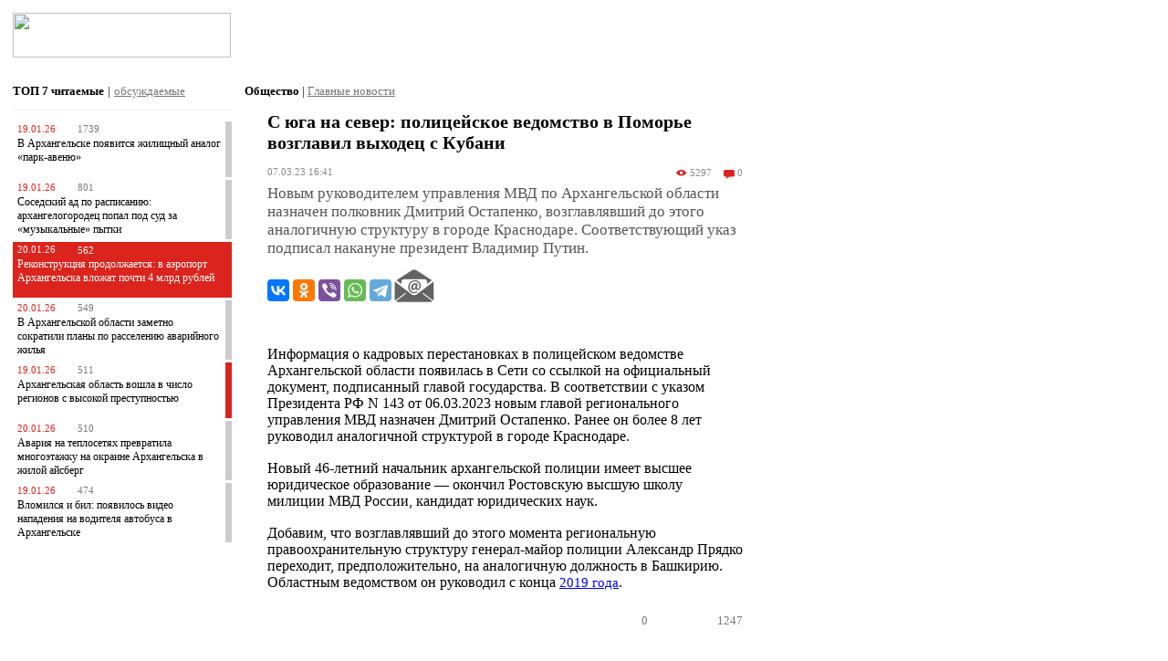

--- FILE ---
content_type: text/html; charset=windows-1251
request_url: https://www.news29.ru/m/obschestvo/S_juga_na_sever_policejskoe_vedomstvo_v_Pomore_vozglavil_vyhodec_s_Kubani/100160
body_size: 20517
content:
<!DOCTYPE html PUBLIC "-//W3C//DTD XHTML 1.0 Transitional//EN" "https://www.w3.org/TR/xhtml1/DTD/xhtml1-transitional.dtd">
<html xmlns="https://www.w3.org/1999/xhtml" xmlns:og="https://ogp.me/ns#" xmlns:fb="https://www.facebook.com/2008/fbml">
	<head>
		<meta http-equiv="Content-Type" content="text/html; charset=windows-1251" />
		<title>С юга на север: полицейское ведомство в Поморье возглавил выходец с Кубани - Общество - Новости Архангельска </title>
		<meta name="keywords" content="новости Архангельска, news 29 ru, полиции, главой, руководил, образование, окончил, Ростовскую, высшую, школу, милиции, этого, России, кандидат, юридических, юридическое, наук, Добавим, возглавлявший, Информация, региональную, момента" />
		<meta name="description" content="Новым руководителем управления МВД по Архангельской области назначен полковник Дмитрий Остапенко, возглавлявший до этого аналогичную структуру в городе Краснодаре. Соответствующий указ подписал накануне президент Владимир Путин. - новости Архангельска - Общество" />
		
		<link rel="apple-touch-icon" href="//static.news29.ru/images/apple/apple-touch-icon.png"/>
		<link rel="apple-touch-icon-precomposed" href="//static.news29.ru/images/apple/apple-touch-icon-precomposed.png"/>
		
		<link rel="apple-touch-icon" sizes="152x152" href="//static.news29.ru/images/apple/apple-touch-icon-152x152.png"/>
		<link rel="apple-touch-icon-precomposed" sizes="152x152" href="//static.news29.ru/images/apple/apple-touch-icon-152x152-precomposed.png"/>	 
		<link rel="apple-touch-startup-image" href="//static.news29.ru/images/apple/apple-touch-icon-152x152.png">
		<meta name="apple-mobile-web-app-capable" content="yes" />
		<meta name="apple-mobile-web-app-title" content="News29.ru" />
		<meta charset="windows-1251">
        <script type="text/javascript">!function(){var t=document.createElement("script");t.type="text/javascript",t.async=!0,t.src="https://vk.com/js/api/openapi.js?169",t.onload=function(){VK.Retargeting.Init("VK-RTRG-1196318-hYJ3l"),VK.Retargeting.Hit()},document.head.appendChild(t)}();</script><noscript><img src="https://vk.com/rtrg?p=VK-RTRG-1196318-hYJ3l" style="position:fixed; left:-999px;" alt=""/></noscript>
    	<meta name="viewport" content="width=device-width; initial-scale=1.0; maximum-scale=5">
		<meta name="apple-itunes-app" content="app-id=1005030383">
				<meta property="og:image" content="https://www.news29.ru/i/plb.jpg"/>
								<meta name="og:type" content="article"/>
		<meta name="article:published_time" content="2023-03-07T16:41:36+03:00"/>
		<meta name="article:section" content="Общество"/>
		<link rel="canonical" href="https://www.news29.ru/m/obschestvo/S_juga_na_sever_policejskoe_vedomstvo_v_Pomore_vozglavil_vyhodec_s_Kubani/100160"/>

        <script type="text/javascript" src="https://vk.com/js/api/openapi.js?167"></script>

        <script type="text/javascript">
          VK.init({apiId: 2236523, onlyWidgets: true});
        </script>


				
		<meta name="og:title" content="С юга на север: полицейское ведомство в Поморье возглавил выходец с Кубани - Общество - Новости Архангельска "/>
		<meta name="og:description" content="Новым руководителем управления МВД по Архангельской области назначен полковник Дмитрий Остапенко, возглавлявший до этого аналогичную структуру в городе Краснодаре. Соответствующий указ подписал накануне президент Владимир Путин. - новости Архангельска - Общество"/>
		<meta property="og:site_name" content="Новости Архангельска и области - News29.ru"/>
    	<meta name="twitter:site" content="@news29_ru"/>
				<!--<link rel="stylesheet" type="text/css" href="//static.news29.ru/css/main.m.css" />-->
		<style>
		html, body {
			margin: 0px;
			font-size: 9pt;
			min-height: 480px;
			font-family: Verdana;
			-ms-text-size-adjust:100%;
			-moz-text-size-adjust:100%;
			-webkit-text-size-adjust:100%;
			text-size-adjust:100%
		}
		
		
		
		body * {
			font-family: Verdana;
			
		}
		
		
		/* Scroller */
		.scrollable {
	        /*height: 300px;
	        width: 480px;*/
	        /*width: auto;*/
			position:relative;
			overflow:hidden;
			clear:both;
	        background-color: transparent;
	        border: none;
	        clear: both;
		}
		
		.ns_news {
		    /*-moz-user-select: none;
		    -webkit-user-select: none;
		    -ms-user-select: none;
		    -o-user-select: none;
		    user-select: none;*/
		}

		
	
		.scrollable div.item {
			display: table-cell;
	        vertical-align: middle;
	        position: relative;
			overflow: hidden;
			background-color: #ddd;
			/*width: 480px;
			height: 300px;	*/	
			text-align: center;
		}
	

		.scrollable .items {
			width:20000em;
			position:absolute;
			clear:both;
			margin:0;
			padding:0;
		}
	  
	    .scrollable .items .item img{
	    	width: auto !important;
	    	height: auto !important;
	    }
	    
	    .scroller_bar .left, .scroller_bar .right{
	    	display: none;
	    }
	    
	    
	    .left, .right, .bulls {
	    	float: left;
	    	cursor: pointer;
	    }
	    
	    
	    .bulls {
	    	margin-top: -5px;
	    }
	    .bulls div.nav {
	    	float: left;
	    	padding: 2px 0px 8px 8px;
	    	width: 11px;
	    	height: 11px;	
	    }
	    
	    .bulls div.bull {
	    	background-image: url(//static.news29.ru/images/design/m/icons/m-icons.png);
	    	width: 10px;
	    	height: 10px;
	    }
	    
	    .bulls div.grey {
	    	background-position: 0px -24px;
	    }
	    
	    .bulls div.red {
	    	background-position: -12px -24px;
	    }
	    
	    
	    
	    
	    .left, .right {
	    	font-weight: bold;
	    }
	    
	    #photoDescribe {
	    	text-align: left;
	    	color: #777;
	    	margin-top: 3px;
	    	font-size: 8pt;
	    }
		
		
		
		.redGLine {
			background-image: url(//static.news29.ru/images/design/m/top-line.png); background-position: 50% 50%; height: 5px; width: 100%
		}
		
		.menuFooterBlock {
			display: block;
		}
		
		
		
		/*.mob_left, .mob_right {
			margin: 15px 0px 2px 0px;
			clear: both;
		}*/
		
		.mob_left {
			width: 240px; 
			padding-top: 0px; 
			background-color: #eee; 
			margin: 7px 0px 7px 0px;
		}
		
		.mob_right {
			width: 180px; padding-top: 0px; background-color: #eee; margin: -1px 0px 7px 0px;
		}
		
		.mob_new {
			width: 100%; padding-top: 0px; background-color: #eee; margin: 15px 0px 10px 0px;
		}
		
		.mob_top {
			
		}
		
		.mob_top div, .mob_top span{
			color: #777;
			font-size: 8pt;
		}
		
		.mob_top div .mob_describe{
			color: #777;
			font-size: 7pt;
		}
		
		.mob_top_padder{
			padding: 8px 7px 0px 7px;
		}
		
		

		.mob_b {
			background-color: #ddd;
			margin: 7px 0px 7px 0px;
			width: 100%;
			clear: both;
			text-align: center;
		}
		
		.mob_b img {
			width: 100%; max-width: 320px; margin: 14px 0px 0px 0px;
		}
		
		.mob_describe {
			color: #777; 
			padding: 1px 5px 3px 5px; 
			/*text-align: center;*/
			font-size: 7pt;
		}
		
		h1 {
			margin: 0px;
			padding: 6px 0px 0px 7px;
			font-size: 9pt;
		}
		.subtitleLinkInActive {
			font-size: 7pt;
		}
		#header {
			background-color: #fff;
			display: block;
		}
		
		#topLine {
			background-image: url(//static.news29.ru/images/design/m/top-line.png); background-position: 50% 50%; height: 5px; width: 100%
		}

		
		#floatMenu{
			/*position: absolute; */
			/*z-index:5000; */
			width: 100%;
			/*max-width: 990px;*/
			display: none; 
			/*cursor: pointer;*/
			background-color: #777; 
			position: fixed; 
			top: 0;	
			bottom: 0;
			right: 0; 
			z-index: 10000;
			overflow-y: scroll ;
			overflow-x: none ;
			/* -webkit-overflow-scrolling: touch;*/
		}
		
		
		
		#Container {
			margin: 0px;
			padding: 0px 3px 0px 3px;
			display: block;
			/*background-color: #eee;*/
		}
		
		#cwInfo {
			float: left;
			height: 80px;
		}
		
		
		.social-icons-color {
			background: url(//static.news29.ru/images/design/m/icons/social.png) no-repeat;
			width: 24px;
			height: 24px;
			display: inline-block;
			margin-right: 15px;
			float: left;
		}
		
		
		.social-icons {
			background: url(//static.news29.ru/images/design/m/icons/social-mono.png) no-repeat;
			width: 24px;
			height: 24px;
			display: inline-block;
			margin-right: 15px;
			float: left;
		}
		
		
		
		.vk {
			background-position: 0px 0px;
		}
		.tw {
			background-position: 0px -25px;
		}
		.yt {
			background-position: 0px -50px;
		}		
		.nl {
			background-position: 0px -75px;
		}
		
		.ig {
			background-position: 0px -100px;
		}
		
		.social-icons-v {
			width: 24px;
			height: 24px;
			display: inline-block;
			margin-right: 15px;
			float: left;
		}
		
		.social-icons-v img {
			border: none;
		}
		
		.voter-icons {
			background: url(//static.news29.ru/images/design/m/icons/voter.png) no-repeat;
			width: 24px;
			height: 24px;
			display: inline-block;
			margin-left: 7px;
			margin-right: 7px;
			float: left;
			cursor: pointer;
		}
		
		.voter-score {
			height: 24px;
			display: inline-block;
			float: left;
			margin-top: 5px;
			
		}
		
		.like:hover {
			background-position: -24px 0px;
		}
		
		.like {
			background-position: 0px 0px;
		}
		
		
		.dislike:hover {
			background-position: -24px -24px;
		}
		
		.dislike {
			background-position: 0px -24px;
		}

		.m-icons {
			background: url(//static.news29.ru/images/design/v/m-icons.svg) no-repeat;
			width: 14px;
			height: 12px;
			display: inline-block;
			margin-right: 3px;
			margin-top: 1px;
			float: left;
		}
		
		.icon-view-normal {
			background-position: -2px 0px;
			
		}
		
		.icon-view-main {
			background-position: -2px -13px;
		}
		
		.icon-comment-normal {
			background-position: -20px 0px;
		}
		
		.icon-comment-main {
			background-position: -20px -13px;
		}
		
		.icon-photo-normal {
			background-position: -54px 0px;
		}
		
		.icon-photo-main {
			background-position: -54px -13px;
		}
		
		.icon-video-normal {
			background-position: -38px 0px;
			width: 12px;
		}
		
		.icon-video-main {
			background-position: -38px -13px;
			width: 12px;
		}
		
		
		
		
		.icon-label, .icon-label-main {
			color: #fff;
			float: right;
			display: inline-block;
			margin-top: 0px;
		}
		.icon-label-normal {
			color: #777;
			float: right;
			display: inline-block;
			margin-top: -1px;
		}
		

		.icon-data {
			margin: 0px 7px 0px 0px;
			color: #fff;
			float: left;
		}
		
		.icon-set {
			margin: 7px;
		}
		
		.icon-set * {
			font-size: 8pt;
		}
		
		
		.lead a {
		 	text-decoration: none;
		}
		
		/*#fullNewConteiner {
			margin-top: 7px;
		}*/
		
		#fullNewConteiner .lead {
			color: #555;
			font-size: 12pt;
		}
		
		#fullNewConteiner  .fulltext {
			
			font-size: 11pt;
			
		}
		
		
		#fullNewConteiner  .fulltext *{
			text-align: left !important;
			font-size: 11pt;
		}
		
		
		
		#weather{
			width: 130px;
			color: #999;
			margin-top: 10px;
		}
		
		.weatherCity {
			float: left; display: inline; margin-right: 17px;
			color: #999;
			margin-top: 12px;
		}
		
		.weatherInfo {
			color: #db241d;
			font-weight: bold;
		}
		
		#currency {
			color: #999;
			margin-top: 10px;
		}
		
		.currencyData{
			color: #db241d;
		}
		
		
		
		#scrollTop{ 
			display:none; 
			z-index:9999; 
			position:fixed;
			bottom:50px; left:10px; width:90px;
			background-color: #fff;
			padding: 10px;
			text-align: left;
			border: 1px solid #999;
		}
		
		
		#scrollTop img {
			margin: 0px 5px 0px 0px;
		}
		
		#scrollTop a {
			font-weight: bold;
			text-decoration: none;
			color: #999;
		}
		
		
		html {
			font-family: verdana;
			font-size: 9pt;
			min-width: 240px;
		}
	
	
		.newItemContainer {
			clear: both;
			padding: 0px 0px 7px 0px;
			display: inline-block;
			
			margin-bottom: 0px;
			margin-top: 0px;
			
			/*margin-right: 3px;
			margin-left: 7px;*/

		}
		
		.infoBox {
			padding: 0px 4px 0px 7px;
			margin-bottom: 7px;
		}
		
		.newsListContainer {
			margin: 0px 4px 0px 7px;
		}
		
		
		.infoBox .newItemBoxContainer {
			
			margin-bottom: 15px;
			clear: both;
			min-height: 115px;
		}
		
		.thinRedBorder {
			border: 1px solid #db241d;
		}
		
		.thinGreyBorder {
			border: 1px solid #ccc;
		}
		
		.topNewContainer {
			margin-bottom: 15px;
		}
		
		.greyBorder {
			border-right: 7px solid #ccc;
		}
		
		.redBorder {
			border-right: 7px solid #db241d;
		}
		
		.redBg {
			background-color: #db241d;
		}
		
		
		.redBg *{
			color: #fff !important;
		}
		
		
		
		
		
		.infoBox .newItemBoxContainer .dataContainer {
			display: table-cell;
		}
		
		

		.infoBox .newItemBoxContainer .imageContainer {
			float: left;
		}
		
		
		/*.infoBox .newItemBoxContainer .title{
			min-height: 78px;
			margin: 7px;
		}*/
		.infoBox .newItemBoxContainer .title a{
			text-decoration: none;
			color: #000;
			
		}
		
		.infoBox .newItemBoxContainer .stat{
			float: left;
		}
		
		
		
		.topNew {
			clear: both;
			padding: 0px 0px 0px 0px;
			margin: 0px 0px 0px 0px;
			display: inline-block;
			background-color: #777;
		}

		.topNew .breaker{
		  	clear: both;
		  	margin-top: 0px;
		  	padding-top: 2px;
		}
				
		.newItemContainer .imageContainer img {
			min-width: 85px;
			max-width: 85px;
			border: 1px solid #ccc;
			padding: 0px;
		}
		
		.commentItemContainer {
			margin-bottom: 18px;
		}
		
		.newItemContainer .dataContainer, .commentItemContainer .dataContainer {
			display: table-cell;
		}
		
		
		.newItemContainer .dataContainer .title {
			color: #c22;
			font-weight: bold;
			display: block;
			margin-bottom: 5px;
			
		}
		
		.commentItemContainer .commentInfoContainer .name {
			color: #db241d;
			font-weight: bold;
			display: block;
			margin-bottom: 5px;
		}
		
		.commentItemContainer .commentInfoContainer .adresse {
			color: #777;
			font-weight: normal;
			cursor: pointer;
		}
		
		
		
		
		.newItemContainer .dataContainer .title a {
			font-size: 10pt;
			
		}
		
		.topNew .dataContainer .title {
			color: #fff;
			font-weight: bold;
			display: block;
			margin-bottom: 5px;
			
		}
		
		.topNew .title {
			margin: 7px;
		}
	

		.newItemContainer .dataContainer .lead a {
			color: #000;
			text-decoration: none;
			
		}
		

		.newItemContainer .dataContainer .full_short_info {
			margin: 7px 0px 0px 0px;
			display: block;
			clear: both;
		}
		
		.newItemContainer .dataContainer .full_short_info .author span {
			color: #db241d;
			font-size: 7pt;
			font-weight: bold;
			text-decoration: underline;
		}
		
		.full_short_info {
			display: block;
		}
		
		.full_short_info div {
			color: #888;
			font-size: 8pt;
			
		}
	
		
		.full_short_info .info {
			float: left;
			display: block;
		}
		
		.full_short_info .info .video a {
			color:  #db241d;			
		}
		
		.newItemContainer .full_short_info .comment {
			color: #888;
			font-size: 7pt;
			border: 1px solid #ccc;
			width: 185px;
			min-height: 10px;
			margin: 0px 5px 0px 15px;
			float: left;
			padding: 11px;
		}
		
		.newItemContainer .full_short_info .unreadComments{
			clear: both; padding-top: 7px;
			margin-bottom: 25px;
		}
		.newItemContainer .full_short_info .unreadComments a{
			font-size: 10pt;
			color:  #db241d;	
		}
		.newItemContainer .full_short_info .unreadComments div{
			font-size: 10pt;
			text-decoration: underline;
			cursor: pointer;
		}
		
		
		
		#rightContainer, #leftContainer {
			min-height: 400px;
			background-color: #fff;
			/*border: 1px solid #ccc;*/
			/*padding: 3px;*/
		}
		
		#rightContainer{
			margin-left: 3px;
		}
		
		
		
		#leftContainer {
			float: left;
			/*width: 245px;*/
		}
		
		.Paginator {
			margin: 7px;
			display: block;
		}
		
		#mainContainer {
			display: block;
			background-color: #fff;
		}
		
		
		#fullNewConteiner {
		 margin: 7px 7px 10px 10px;
		}
		
		#fullNewConteiner .title {
			font-size: 12pt;
			font-weight: bold !important;
			color: #000;
			margin-top: 15px;
		}
		
		a.linkComPages {
			color: #db241d;
		}
		
		a.linkComPages, .comPageSelected{
			border: 1px solid #ddd;
			padding: 5px;
			display: block;
			width: auto;
			min-width: 15px;
			height: 15px;
			float: left;
			font-size: 9pt;
			margin-right: 3px;
			background-color: #f1f1f1;
		}
		
		#siteLogo {
		  	width: 117px;
		  	height: 24px;
		  	margin: 7px 0px 7px 7px;
		  	float: left;
		  	/*background:url(//static.news29.ru/images/design/m/logo/m-logo.png) no-repeat;*/
		  	background-position: 0px 0px;
		}
		
		
		
		#rightContainer, .comment, #leftContainer,/* .dataContainer .lead, .imageContainer,*/ .dataContainer .author/*, .dataContainer .viewscount */{
			display: none;
		}

		
		#newsContainer .title {
			color: #000;
			font-weight: bold;
			display: block;
			margin:  14px 0px 14px 0px;
		}
		
		#newsContainer .lead {
			font-weight: normal;
			margin: 0px 0px 7px 0px;
		}
		
		#newsContainer .fulltext  {
			margin: 7px 0px 7px 0px;
		}
		
		
		.menuItem {
			margin: 0px 14px 0px 14px;
			padding: 12px 10px 12px 5px; background-color: #777; color: #fff;
			border-bottom: 1px solid #ccc; display: block;
			text-decoration: none;
			font-size: 10pt;
		}
		
		#closeMenu {
			text-align: center; 
			width: 25px; 
			height: 25px; 
			cursor: pointer;
			margin: 0px 0px 0px 0px;
			background:url(//static.news29.ru/images/design/m/logo/m-logo.png) no-repeat;
		  	background-position: -290px 0px;
		  	margin-top: -30px;
			margin-right: 2px;
		  	float: right;
		}
		
		#closeMob {
			text-align: center; 
			width: 18px; 
			height: 25px; 
			cursor: pointer;
			margin: -3px 0px 0px 0px;
			background:url(//static.news29.ru/images/design/m/logo/m-logo.png) no-repeat;
		  	background-position: -290px 0px;
		  	float: right;
		}

		#mobileMenuButton {
			cursor: pointer;
			width: 25px; 
			height: 25px; 
			padding: 0px 0px 0px 0px; 
			float: right;
			margin-top: -30px;
			margin-right: 3px;
			background:url(//static.news29.ru/images/design/m/logo/m-logo.png) no-repeat;
		  	background-position: -250px 0px;
		}
		
		#mobileLoginButton {
			cursor: pointer;
			width: 25px; 
			height: 25px; 
			padding: 0px 0px 0px 0px; 
			float: right;
			margin-top: -30px;
			margin-right: 35px;
			background:url(//static.news29.ru/images/design/m/logo/m-logo.png) no-repeat;
		  	background-position: -590px 0px;
		}
		
		
		#mobileLoginButtonL {
			cursor: pointer;
			width: 25px; 
			height: 25px; 
			padding: 0px 0px 0px 0px; 
			float: right;
			margin-top: -30px;
			margin-right: 35px;
			background:url(//static.news29.ru/images/design/m/logo/m-logo.png) no-repeat;
		  	background-position: -550px 0px;
		}
		
		
		
	
		.topNew .title a{
			color:  #fff;
			font-size: 10pt;
			font-weight: bold;
			text-decoration: none;
		}
		
		.newItemContainer .title a{
			font-size: 9pt;
			color:  #000;
			font-weight: normal;
			text-decoration: none;
		}
		
		
	
		
		.newItemInfo * {
			color: #999;
		}
		
		.newItemInfo {
			color: #999;
		}
		
		
		#bannerP_1{
			clear: both;
			margin-top: 0px;
			width: 100%;
			text-align: center;
			background-color: #ddd;
		}
		
		.zen_title {
			margin-right: 5px;
			text-align: right;
		}
		.zen_title a {
			color: #555;
			font-size: 7pt;
		}
		
		.zen_title a:hover {
			color: #000;
			
		}
		
		.subtitleLinkInActive {
			color: #555;
		}
		.subtitleLinkInActive:hover {
			color: #000;
		}
		
		.topListSelect {
			padding: 7px 0px 12px 0px;
			border-bottom: 1px solid #eee;
		}
		
		.mainListSelect {
			padding: 7px 0px 2px 0px;
			/*border-bottom: 1px solid #eee;*/
		}
		
		.mainNew {
			margin-top: 9px;
		}
		.mainListSelect span{
			color: #777;
			text-decoration: underline;
		}
		
		
		
		.topListSelect span{
			cursor: pointer;
		}
		
		
		.topList {
			padding-top: 10px;
			width: 100%;
		}
		
		.topList .red {
			color: #db241d;
			margin-right: 7px;
		}

		.topList div.item {
			margin-bottom: 3px;
			font-size: 8pt;
			padding: 0px;
			color: #777;
			width: 100%;
			min-height: 55px;
			clear: both;
		}
		
		.topList div.itemTop {
			min-height: 55px;
			padding: 3px 0px 3px 0px;
			margin-left: 5px;
			margin-top: 2px;
		}
		
		.topList div.bGrey {
			border-right: 7px solid #ccc;
		}
		
		.topList div.bRed {
			border-right: 7px solid #db241d;
		}
		
		.topList div.bgRed {
			background-color: #db241d;
			border-right: 7px solid #db241d;
		}
		
		.topList div.bgRed * {
			color: #fff !important;
		}
		
		.topList div a{
			color: #000;
			text-decoration: none;
		}
		
		.topList {
			width: 240px;
		}
		
		/*РџРѕРґРІР°Р»*/
	    .menuFooterBlock {
	   		background-color: #777; clear: both;
	    }
	    .menuFooter * {
	    	font-size: 8pt;
	    } 
	    
	    .menuFooter {
	    	background: #eee; width: 100%; color: #777; padding: 10px 0px 0px 0px;
	    } 
	    
 		.footerMB {
	    	margin: 0px 10px 0px 10px;
	    }
	    .menuFooter a {
	    	text-decoration: none;
	    }
	    .menuFooterBlock .menuItem {
	    	margin-top: 0px; padding-left: 4px; padding-right: 0px; border-bottom: none;
	    	padding-bottom: 17px;
	    }
		
	    .footerLinks {
	    	display: none;
	    }
	    
	    .footerBreaker {
	    	clear: both;
	    	padding-top: 5px;
	    }
	    .fApps {
	    	float: left;
	    	margin-top: 25px;
	    }
	    
	    .fAge {

	    	font-size: 12pt; 
	    	float: right; 
	    	margin-top: 7px; 
	    	color: #c00; 
	    	font-weight: bold;
	    }
	    
	   
	    
	    .footerLB {
	    	margin-top: 5px; float: left; width: 80%;
	    }
	    
	    .extraFooter {
	       
	    	padding: 5px 5px 10px 5px;
	    	margin-top: 12px;
	    }
	    
	    #footerLinkCond {
	    	display: none;
	    }
	    
	    
	    .fsCounters {
			display: none;
		}
		
		
		.fulltext .author, .fulltext .author span{
			font-size: 9pt !important;
		}
		
		#pre-comments {
			margin: 15px 5px 0px 0px;
		}
		
		.commentItemContainer {
			padding: 5px 5px 5px 0px;
		}
		
		
		
		@media only screen and (min-width: 1px) {
			#bannerP_1 img{
				width: 100%;
				height: auto;
			}
			
		}
		
		@media only screen and (min-width: 640px) {
			#bannerP_1 img{
				max-width: 640px;
			}
		}

		
		
		
		@media only screen and (min-width: 1px) {
		  
		#vk-log, #n29-log {
			width: auto;
			max-width: 350px;
		}
		
		#mLoginFrm {
			width: auto;
			max-width: 370px;
		}
		
			
	
		#menuPadder{
			background-color: #444; 
			padding-left: 0px;
		}
		
		.menuFooterBlock {
			display: block;
		}
			.infoBox .newItemBoxContainer .imageContainer img {
				max-width: 85px;
				max-height: 85px;
			}	
			
			
			
			.infoBox .newItemBoxContainer {
				margin-bottom: 15px;
				min-height: 87px;
			}
			
			.infoBox .newItemBoxContainer .title{
				min-height: 56px;
				margin: 4px
			}

			
			.infoBox .newItemBoxContainer .title a{
				font-size: 10pt;
			}
			
			
			.menuItem {
			margin: 0px 7px 0px 7px;
		}
			
		
		  .mob_b {
			display: block;
		  }
		  
		  /*#siteLogo {
		  	width: 70%;
		  }*/
		  
		  #cwInfo {
		  	display: none;
		  }
		  #videoList {
			 margin-left: 0px;
		  }
		  
		  #newsList{
		  	/*margin: 15px 0px 0px 10px;
		  	font-size: 13pt;
		  	font-weight: bold;*/
		  }
		  
		  #imagesFrame{
		   margin: 0px 0px 0px 0px;
		  	/*width: auto;*/
		  	/*margin-left: 51px;*/
		  }
			
		 #Container {
				padding: 0px;
				display: block;
				margin: 0px 7px 0px 5px;
				/*background-color: #eee;*/
		 }
		
		 #mainContainer {
				width: 100%;
				float: left;
				/*padding: 0px 7px 0px 5px; */
		 }
		 #fullNewConteiner {
		 	margin: 7px 7px 10px 7px;
		 }
		 
		 
		 
		 #fullNewConteiner .fulltext {
			margin-left: 0px;
			margin-top: 30px;
		 }
		  #fullNewConteiner .fulltext_eq_pad {
			margin-left: 0px;
		 }

		  .line_separator {
		    clear: both;
			border-top: 1px solid #888;
			margin: 40px 0px 0px 0px;
		  }  
		  
		  /*#floatMenu{
			position: absolute; 
			z-index:100; 
			top: 8%; 
			left: 0px; 
			width: 100%; 
			display: none; 
			cursor: pointer;
		  }*/
		  
		  html * {
		  	font-size: 10pt;
		  } 


		  
		  		/*В«РґРµСЃСЊ СЃС‚РёР»Рё Р±РѕР»РµРµ СЂР°Р·СѓРјРЅС‹С…, РЅРѕ РІСЃРµ РµС‰Рµ РјРѕР±РёР»СЊРЅС‹С… СѓСЃС‚СЂРѕР№СЃС‚РІ. Android, iPhone  Рё С‚Р°Рє РґР°Р»РµРµ.*/
		  #rightContainer, 
		  #cwInfo, .comment, 
		  #leftContainer, 
		  .dataContainer .lead, 
		  .dataContainer .author/*, 
		  .dataContainer .viewscount*/ {
			display: none;
		  }
		   .topNew  .dataContainer .lead{
			 display: none;
		  }
		  
		  
		  .newItemContainer .imageContainer {
				float: left;
				padding: 0px 15px 0px 0px;
				margin-top: 3px;
		  }
		  
		  .topNew .imageContainer {
		 	    float: left;
		 	    padding: 0px 0px 0px 0px;
		 	    width: 100%;
		  }
		  
		  .topNew .imageContainer img{
		 	   /* float: left;
		 	    padding: 0px 0px 0px 0px;*/
		 	    width: 100%;
		  }
		  
		  
		  .newItemContainer .title{
			min-height: 70px;
		  }
		  
		  #myFeedback .date {
		    color: #888;
			font-size: 8pt;
		  }
		  
		  #fullNewConteiner .date {
			color: #888;
			font-size: 8pt;
		  }
		  
		  #fullNewConteiner .issue {
			color: #000;
			text-align: left;
			float: left;
			/*font-size: 12pt;*/
			font-weight: bold;
		  }
		
		  
		  .newsInfoContainer, .commentInfoContainer {
		 	clear: both;
		 	widht: 100%;
		 	background-image: url(//static.news29.ru/images/design/m/grey-line.gif);
		 	background-repeat: repeat-x;
		 	background-position: 0px 10px;
		 	color: #888;
		 	/*margin-bottom: 14px;*/
		 	margin-bottom: 4px;
		 	/*margin-right: 5px;*/
		  }

		
		
		
		
		
		.newsInfoContainer .date {
			float: left;
			background: #fff;
			padding: 0px 10px 0px 0px; 
			font-size: 8pt;
			width: 92px;
		}
		
		.commentInfoContainer .name {
			float: left;
			background: #fff;
			padding: 0px 10px 0px 0px; 
			font-size: 8pt;
			/*min-width: 92px;*/
		}
		
		.commentInfoContainer .dataContainer .date {
			width: 92px;
			float: left;
		}
		
		.commentInfoContainer .dataContainer .message {
			float: left;
		}
		
		
		
		
		.newsInfoContainer .issue {
			visibility: hidden;
			float: right;
			background: #fff;
			padding: 0px 0px 0px 10px; 
			font-size: 8pt;
		}

		
		.newItemContainer .icon{
			margin-left: 3px;
			width: 14px;
		}
		  
		  
		}
		
		
	
		@media only screen and (min-width: 240px) {
		
		
		
		
		
		/*
		.infoBox .newItemBoxContainer .title{
			margin-left: 5px;
		}
*/
		
		.mob_b {
			display: block;
		  }
		/*В«РґРµСЃСЊ СЃС‚РёР»Рё Р±РѕР»РµРµ СЂР°Р·СѓРјРЅС‹С…, РЅРѕ РІСЃРµ РµС‰Рµ РјРѕР±РёР»СЊРЅС‹С… СѓСЃС‚СЂРѕР№СЃС‚РІ. Android, iPhone  Рё С‚Р°Рє РґР°Р»РµРµ.*/
		  #rightContainer, 
		  #cwInfo, .comment, 
		  #leftContainer, 
		  .dataContainer .lead, 
		  .dataContainer .author/*, 
		  .dataContainer .viewscount*/ {
				display: none;
		  }
		  
		  .dataContainer .full_short_info * {
			font-size: 8pt;
		  }
		  
		  html * {
		  	font-size: 10pt;
		  } 
		  .line_separator {
		    clear: both;
			border-top: 1px solid #888;
			margin: 40px 0px 0px 0px;
		  }  
		
		  /*#floatMenu{
			position: absolute; 
			z-index:100; 
			top: 8%; 
			left: 0px; 
			width: 240px; 
			display: none; 
			cursor: pointer;
		  }*/
		  
	
		}
		@media only screen and (min-width: 320px) {
		
		
			#siteLogo {
		  	width: 160px;
		  	height: 32px;
		  	background-position: 0px -150px;
		  	margin: 7px 0px 7px 7px;
			}
		
			#mobileMenuButton {
				width: 32px; 
				height: 32px; 
				margin-top: -37px;
				margin-right: 2px;
				background-position: -250px -150px;
			}
			
			#mobileLoginButton {
				width: 32px; 
				height: 32px; 
				margin-top: -37px;
				margin-right: 42px;
				background-position: -590px -150px;
				
			}
			
			#mobileLoginButtonL {
				width: 32px; 
				height: 32px; 
				margin-top: -37px;
				margin-right: 42px;
				background-position: -550px -150px;
				
			}
			
			#closeMenu {
				width: 32px; 
				height: 32px; 
				margin-top: -37px;
				margin-right: 0px;
				background-position: -290px -150px;
			}
		
		
		
		
		
			.infoBox .newItemBoxContainer .imageContainer img {
				max-width: 90px;
				max-height: 90px;
			}	
			
			.infoBox .newItemBoxContainer {
				
				margin-bottom: 15px;
				min-height: 92px;
			}
			
			.infoBox .newItemBoxContainer .title {
				
				margin-left: 10px;
				
			}
		
		
			.infoBox .newItemBoxContainer .stat {
				
				margin-left: 2px;
			}
			
			.topNew .imageContainer{
				width: 100%;
				margin: 0px;
				padding: 0px;
		   } 
		  
		  .footerLinks {
	    	display: block;
	    	
	      }
		
		}
			
		@media only screen and (min-width: 480px) {
		.footerMB {
	    	margin: 0px 14px 0px 17px;
	    }
	    
	    .mob_top_padder{
			padding: 8px 14px 0px 14px;
		}
		
	    .extraFooter {
	       
	    	padding: 14px 14px 14px 17px;
	    }
		 .footerBreaker {
	    	clear: none;
	    	margin-top: 0px;
	    	padding-top: 0px;
	     }
	    .fApps {
	    	margin-left: 50px;	
	    	margin-top: 0px;
	    }
		
		.topNew .imageContainer img{
				width: 80%;
				margin: 0px;
				padding: 0px;
				max-width: 80%;
		} 
		
		.mob_b {
			display: block;
		 }

		.infoBox {
			margin-right: 10px !important;
		}
		
		.menuItem {
			margin: 0px 14px 0px 14px;
		}
		
		.newsListContainer {
			margin-right: 12px !important;
		}
		/*html * {
		  	font-size: 9pt;
		} 
		*/
		.infoBox .newItemBoxContainer .title{
				min-height: 75px;
				margin: 7px;
				
				
		}

		
		.infoBox .newItemBoxContainer .title a{
			font-size: 11pt;
		}
		
		.infoBox .newItemBoxContainer .imageContainer img {
			max-width: 115px;
			max-height: 115px;
		}
		
		.infoBox .newItemBoxContainer {
			
			margin-bottom: 15px;
			min-height: 117px;
		}

		
		.newItemContainer .title{
			height: auto;
			min-height: 15px;
		}

		
		
		.newItemContainer .title a{
			font-weight: bold;
			/*font-size: 7pt !important;*/
		}
		
		.newItemContainer .lead a{
			font-weight: norlmal;
			/*font-size: 6pt !important;*/
		}
		
		#fullNewConteiner .lead {
			/*font-size: 13pt !important;*/
			
		}
		
		#fullNewConteiner .title {
			/*font-size: 15pt !important;*/
		}

		#fullNewConteiner  .fulltext * {
			/*font-size: 7pt !important;*/
			
		}
		#fullNewConteiner  .fulltext {
			/*font-size: 7pt !important;*/
			
		}
		
		
		.mainListSelect * {
			/*font-size: 7pt;*/
			
		}
		
		
		#siteLogo {
		  	width: 186px;
		  	height: 38px;
		  	background-position: 0px -50px;
		  	margin: 14px 0px 14px 14px;
		}
	
		#mobileMenuButton {
			width: 35px; 
			height: 35px; 
			margin-top: -52px;
			margin-right: 14px;
			background-position: -250px -50px;
		}
		
		#mobileLoginButton {
			width: 35px; 
			height: 35px; 
			margin-top: -52px;
			margin-right: 64px;
			background-position: -590px -50px;
		}
		
		#mobileLoginButtonL {
			width: 35px; 
			height: 35px; 
			margin-top: -52px;
			margin-right: 64px;
			background-position: -550px -50px;
		}
		
		
		
		#closeMenu {
			width: 35px; 
			height: 35px; 
			margin-top: -52px;
			margin-right: 12px;
			background-position: -290px -50px;
		}
		
		
		
		
		/*.newItemContainer {
			padding-left: 7px;
		}
		*/
		.infoBox {
			padding-left: 15px;
		}
		
		.newsListContainer {
			margin-left: 15px;
		}
		
		
		
		
		
		/*#closeMenu {
			right: 13px; 
			top: 20px; 
		}*/
		
		.newsInfoContainer .issue {
			visibility: visible;
		}
		

		.dataContainer .full_short_info * {
			font-size: 8pt;
		}
		
		#fullNewConteiner {
		 margin: 7px 10px 10px 14px;
		}
			
		#Container {
				margin: 0px 0px 0px 0px;
				padding: 0px;
				display: block;
		}
		

		#fullNewConteiner .fulltext {
			margin-left:  30px;
			margin-right: 30px;

		}
		
		#fullNewConteiner .fulltext_eq_pad {
			margin-left:  30px;
			margin-right: 5px;
		}
		#imagesFrame{
		   margin: 0px 5px 0px 0px;
		}
		
		#allCommentsS{
		margin-right: 5px;
		}
		
		
		/*#floatMenu{
			position: absolute; 
			z-index:100; 
			top: 90px; 
			left: 0px; 
			width: 248px; 
			display: none; 
			cursor: pointer;
		}*/
		  
		  .dataContainer {
		  	display: table-cell;
		  }
		  
		  .dataContainer .lead{
			display: block;
		  }
		  
		  /*#cwInfo, */.newItemContainer .dataContainer .lead,/*.newItemContainer .dataContainer .author,*/.newItemContainer .dataContainer .viewscount {
				display: block;
		  }
		  
		  .newItemContainerM .lead {
		  	display: none;
		  }

		  .newItemContainer .comment {
				display: none;
		  }	
		  
		  
		  #leftContainer,#rightContainer, .line_separator, .comment  {
				display: none;
		  }
		  
	
		}
		
		
		@media only screen and (min-width: 768px) {
	    
		
		/*#floatMenu{
			width: 75%;
		}
		*/
		#mob_new {
			margin-left: 51px;
		}
		.fulltext .author, .fulltext .author span{
			font-size: 10pt !important;
		}
		.extraFooter {
	    	padding: 7px 14px 7px 14px;
	    	background-color: #ccc;
	    	margin-top: 20px;
	    }
	    
	    #footerLinkCond {
	    	display: block;
	    }
		.fsInfo {
			width: 70%; 
		}
	    .fsCouters {
	    	width: 29%; 
	    }
		/*С•Р»Р°РЅС€РµС‚С‹ РІ СЂРµР¶РёРјРµ portrait.*/
		/*#menuPadder{ 
			padding-left: 260px;
		}*/
		/*#floatMenu {
			min-height: 900px;
		}*/
		.menuFooterBlock {
			/*display: none;*/
		}
		.infoBox {
			margin-right: 2px !important;
			/*padding-right: 7px !important;*/
		}
		
		.mob_b {
			display: none;
		  }
		  #rightContainer {
			display: none;
		  }
		  

		  
		  .mainListSelect * {
			font-size: 10pt;
			
		  }
		  
		  .newItemContainer .title a{
			font-weight: bold;
			font-size: 9pt !important;
			}
			
			.newItemContainer .lead a{
				font-weight: norlmal;
				font-size: 9pt !important;
			}
			

		
		  
		#fullNewConteiner .lead {
			font-size: 13pt !important;
			
		}
		
		#fullNewConteiner .title {
			font-size: 15pt !important;
		}

		/*#fullNewConteiner  .fulltext {
			font-size: 12pt !important;
			
		}*/
		#fullNewConteiner  .fulltext {
			font-size: 12pt !important;
			
		}
		  
		  
		  
		  
		  .topList a {
			  font-size: 9pt !important;
		  }
		  
		  .topList .red {
			  font-size: 8pt;
		  }
		  
		  .infoBox .newItemBoxContainer .title a{
			font-size: 12pt;
		  }
		  
		  .topList .icon-set {
			  
			 
		  }		 
		  .topList .icon-data {
			  
			  margin-top: 1px;
		  }
		  
		  
		  .topNew .lead a {
			  font-size: 9pt !important;
		  }
		  
		  .topNew .lead {
			  display: table-cell !important;
			  padding-right: 10px;
			  
		  }
		  
		  .topNew .title a {
			  font-size: 13pt !important;
		  }
		  
		
		  .topNew .imageContainer{
				width: 50%;
				margin: 0px 15px 0px 20px;
				padding: 0px;
		  } 
		  
		  .topNew .imageContainer img{
				width: 100%;
				margin: 0px 0px 0px 0px;
				padding: 0px;
				max-width: 100%;
		  } 
		  
		  .topNew .title{
			margin-left: 20px;
			margin-top: 15px;
			margin-bottom: 15px; 
		  }
		  
		  .topNew .icon-set{
			margin-left: 20px;
			 
		  }
		  
		  
		  .topNew .dataContainer .lead{
			 display: block;
		  }
		  
		  .topNew .lead a{
				color: #fff;
		  }
		  
		  
		  
		  /*.topNew .breaker{
		  	clear: none;
		  }*/
		
		 
		  .newItemContainer .dataContainer .lead{
			 min-height: 55px;
		  }
		   
		  .newItemContainer .dataContainer .lead a{
				font-size: 8pt;
		  }
		  
		  #siteLogo {
		  	width: 239px;
		  	height: 49px;
			background-position: 0px -100px;
		  }
		  /*
		  #closeMenu {
			right: 15px; 
			top: 24px; 
		  }*/
		 #mobileMenuButton {
			width: 39px; 
			height: 39px; 
			margin-top: -63px;
			margin-right: 11px;
			background-position: -250px -100px;
		}
		
		#mobileLoginButton {
			width: 39px; 
			height: 39px; 
			margin-top: -63px;
			margin-right: 71px;
			background-position: -590px -100px;
		}
		
		#mobileLoginButtonL {
			width: 39px; 
			height: 39px; 
			margin-top: -63px;
			margin-right: 71px;
			background-position: -550px -100px;
		}
		
		
		 #closeMenu {
			width: 39px; 
			height: 39px; 
			margin-top: -63px;
			margin-right: 11px;
			background-position: -290px -100px;
		}
		
		

		  
		  #imagesFrame{
		  	 margin: 0px 3px 0px 25px;
		  	/*width: auto;*/
		  	/*margin-left: 51px;*/
		  }
		  
		  #fullNewConteiner .fulltext,#fullNewConteiner .fulltext_eq_pad {
			margin-left: 25px;
			margin-right: 3px;
		  }
		  
		  #videoList {
			margin-left: 25px;
		  }
		  
		  .dataContainer .viewscount {
				margin-top: 12px;
		  }

		  /*#cwInfo {
		  	display: block;
		  }*/
		  #leftContainer {

				width: 240px;
				position: relative;
				display: block;
				float: left;
				/*margin-right: 3px;*/
				
		  }
		  
		   #mainContainer {
				max-width: 66%;
				float: left;
				/*border: 1px solid #ccc;*/
		   }
			
		   .newItemContainer .full_short_info .comment
		   {	
		   	float: right;
		   	margin-right: 0px;
		   	margin-left: 100px;
		   	margin-top: 5px
		   }
		   .newItemContainer .comment {
				display: block;
				/*float:right;*/
				/*float: right; */
				/*clear: both;*/
				/*margin-right: 0px; 
				margin-left: 0px*/
				
		   }
		   	
		   #bannerP_13 {
		   		display: inline-block;
			}
		
		  
		}
		
		
		@media only screen and (min-width: 1024px) {
		
		   #bannerP_13 {
		   		display: none;
		   }
	      .fsCounters {
			display: block;
		  }
		  
		  
		  
		/*С•Р»Р°РЅС€РµС‚С‹ РІ СЂРµР¶РёРјРµ landsacape.*/
		  #leftContainer {
				/*width: 245px;*/
				position: relative;
				display: block;
				float: left;
		  }
		  
		  #rightContainer {
			    margin-top: 35px;
				width: 180px;
				position: relative;
				display: block;
				float: left;
				margin-left: 0px;
				margin-right: 8px;
		  }
		  
		  #mobileMenuButton {
				width: 39px; 
				height: 39px; 
				margin-top: -63px;
				margin-right: 15px;
				background-position: -250px -100px;
			}
			
			
			 #closeMenu {
				width: 39px; 
				height: 39px; 
				margin-top: -63px;
				margin-right: 13px;
				background-position: -290px -100px;
			}
		  
		  #mainContainer {
				max-width: 56%;
				float: left;
		  }
		  #imagesFrame {
				margin-right: 5px;
		  
		  }
		  
		  .newItemContainer .full_short_info .comment
		   {	
		   	float: left;
		   	margin-right: 0px;
		   	margin-left: 20px;
		   	margin-top: 0px
		   }
		  
		  html, body { 
				max-width: 1024px;
			}
			
		   
		}
		
		
		@media only screen and (min-width: 1025px) {
	  		html, body { 
				max-width: 100%;
			}
			html, body { 
				width: 100%;
			}
	  		#htmlPage {
 
				max-width: 1024px;

	  		}
	  		 #cwInfo {
		  	display: block;
		  }
		  
		  
		  	#subMenuTrg {
			  	height: 15px;
			  	padding-top: 5px;
			  	cursor: pointer;
		  	}
		  
	  		.nTop *, #floatSubTop *, #xTopMenuD * {
	  			font-size: 9pt !important;
	  		}
	  		
	  		.xDotMore {
	  			float: left;
	  			border-radius: 3px;
	  			height: 6px;
	  			width: 6px;
	  			background-color: #db241d;
	  			margin-left: 4px;
	  		}
	  		
	  		.nTop a {
	  			color: #777;
	  			text-decoration: none;
	  			
	  		}
	  		
	  		.nTop a:hover {
	  			color: #db241d;
	  			text-decoration: underline;
	  		}
	  		
	  		
	  		
	  		#floatSubTop a {
	  			color: #000;
	  		}
	  		
	  		/*#header * {
	  			font-size: 8pt !important;
	  		}*/

			.topMenuSelected
			{
				background-color: #db241d; 
				color: #fff; 
				text-align: center; 
				font-weight: bold; 
				
				/*font-size: 8pt;*/
				padding: 3px 5px 0px 5px;
				margin: 0px;
				float: left;
			}
			
			
			.topMenuSelectedX {
			 	background-color: #fff; 
			 	border-bottom: 4px solid #db241d; 
				
				text-align: center; 
				
				font-weight: normal; 
				/*font-size: 8pt;*/
				padding: 3px 0px 0px 0px;
				margin: 0px;
				float: left;
			}
			
			.topMenuSelectedX > a{
			color: #db241d; 
			display: block;
			padding-bottom: 6px;
			}
			
			.topMenu
			{
				background-color: #fff; 
				color: #777; 
				text-align: center; 
				font-weight: normal; 
				/*font-size: 8pt;	*/
				padding: 3px 0px 0px 0px;
				margin: 0px;
				float: left;
			}
			
			
			.topMenuSep
			{
				background-color: #fff; 
				color: #777; 
				text-align: center; 
				font-weight: normal; 
				/*font-size: 8pt;	*/
				padding: 3px 7px 0px 7px;
				margin: 0px;
				float: left;
			}
			
			
			
			
			
			.topMenuSelected .topMenuLink
			{
				color: #fff;
			}
			
			.topMenuSelected .topMenuLink:hover
			{
				color: #fff;
				text-decoration: none;
			}
			
			.topMenuLink
			{
				color: #444; 
				text-decoration: none;
			}
			
			
			.topMenuLink:hover
			{
				color: #db241d; 
				text-decoration: underline;
			}
			
			#topMenuLogin
			{
				background-color: #fff;
				color:  #db241d; 
				text-align: center; 
				font-weight: normal; 
				font-size: 8pt;	
				padding: 3px 0px 0px 0px;
				margin: 0px;
			}
			
			#topMenuLogin div{
				/*font-size: 8pt !important;	*/
				color:  #db241d !important; 
			}
			
			.topMenuLoginW
			{
				background-color: #fff; 
				color: #db241d; 
				text-align: center; 
				font-weight: normal; 
				/*font-size: 8pt;	*/
				padding: 4px 3px 5px 3px;
				margin: 0px;
			}
			
			.topMenuLoginW a
			{
				color: #db241d; 
			}

	  		
	  		
				  		
			.qSearchText
			{
				border: 1px solid #c1c1c1;
				color: #999;
				margin: 1px 3px 1px 0px;
				padding: 0px;
			}
			
			.qSearchText input
			{
				padding: 3px;
				border: none;
				color: #999;
				margin: 0px;
			}
			
			#seachIcon {
				margin: 2px 2px 1px 0px;
				width: 18px;
				height: 17px;
				padding: 0px;
				cursor: pointer; 
			}
			
			#q {
				width: 119px; 
				/*background-image: url(//static.news29.ru/images/design/yandex-hint.png);*/
				background-position: 2px 4px; 
				background-repeat: no-repeat; 
				background-color: #fff;
			}

	  		
	  		
	  		.footerLinks a {
	  			color: #fff;
	  			font-size: 8pt;
	  		}
	  		
	  		.redGLine {
	  			background-image: none;
	  			background-color: #db241d;
	  		}
	  		
	  		#mobv {
			color: #db241d; 
			text-decoration: underline;
			}
			
			#mobv:hover {
				color: #000; 
	
			}
		
			.weatherInfo {
				border: 1px solid #eee;
				padding: 2px 2px 2px 2px;
				/*width: 102px;*/
				margin-left: 10px;
				margin-right: 10px;
			}

			
			.weatherInfo a {
			color: #db241d; 
			}
						
			.weatherInfo .g{
			 float: left;
			
			}
			
			.weatherInfo .img{
			float: right;
			margin-top: 7px;
			/*width: 35px;*/
			}
			
			
			.weatherInfo  .img img{
				width: 35px;
			}
			
			.weatherInfo .temperature{
				font-size: 12pt; font-weight: bold; color: #db241d; text-align: center;
			}
			
			/*
			.weatherInfo .temperature sup{
				margin-top: -3px;
			}
			*/
			.weatherInfo .city{
				font-size: 7pt;
				font-weight: normal
			}
			
			.weatherInfo .city a{
				font-size: 7pt;
				color: #777;
				text-decoration: none;
			}
			
			.weatherInfo .temperature a{
				text-decoration: none;
			}
			
			.weatherInfo .city a:hover{
				font-size: 7pt;
				color: #000;
			}
						
			
			.weatherCell {
				margin-top: 22px;
			}
			
			#currency {
				color: #999;
				margin-top: 3px;
				font-size: 7pt;
				margin-left: 10px;
			}
			
			#currency img{
				margin-top: 0px;
			}
			
			
			
			.currencyData{
				color: #999;
				font-size: 7pt;
				margin: 0px 0px 0px 2px;
			}
			
			.cuLabel{
				color: #999;
				font-size: 7pt;
				margin: 0px 2px 0px 2px;
			}
			
			
			.currency  .citem{
				display: inline-block;
				border: 1px solid #eee;
			}



			
			
			
			
			
			
	
		}		</style>
		<script type="text/javascript" src="//static.news29.ru/jquery/jquery-1.7.2.min.js"></script>
		<script type="text/javascript" src="//static.news29.ru/jquery/jquery.tools.min.js"></script>
		<script type="text/javascript" src="//static.news29.ru/jquery/scrollTo.js"></script>
		<script type="text/javascript" src="//static.news29.ru/jquery/jquery.blockUI.m.js"></script>
		<!--<script type="text/javascript" src="/jquery/jquery.color.js"></script>-->
		<script type="text/javascript" src="//static.news29.ru/jquery/common.js"></script>
				<!--<script type="text/javascript" src="//static.news29.ru/jquery/lc.js"></script>//-->
				

		<!--<script type="text/javascript" src="//vk.com/js/api/openapi.js?101"></script>//-->
		<script type="text/javascript">
		$(document).ready(function(e){
			
		
			$('#q').on('focus', function(){
			  $(this).data('fontSize', $(this).css('font-size')).css('font-size', '16px');
			}).on('blur', function(){
			  $(this).css('font-size', $(this).data('fontSize'));
			});
			
			$("#mobileLoginButton").click(function(e){
				window.location = "/m/login/";
			});
			
			$("#mobileLoginButtonL").click(function(e){
				window.location = "/m/logout/";
			});
			
			
			
		});
		</script>
	</head>
	<body>
		
	<div id="lockLayer" style="color: white; position: fixed; z-index: 1000; opacity: 0.8; width: 100px; height: 300px; background-color: #000; display: none"></div>
	<div id="floatMenu" style="-webkit-overflow-scrolling: none;">
		<div id="fMenuItems">
		
			<div class="menuItem" style="padding-left: 0px; padding-right: 8px; border-bottom: none">
				<form action="https://www.news29.ru/m/search/" method="get" style="padding: 0px; margin: 0px;" id="searchFrm">
					<input type="hidden" name="searchid" value="2225025"/>
					<input type="text" name="text" id="q" style="margin: 0px 0px 0px 0px; color: #777; padding: 5px 0px 5px 5px; border: 1px solid #eee; width: 100%; height: 20px;-webkit-border-radius: 0px;-moz-border-radius: 0px;border-radius: 0px;" value="Поиск"/>
				</form>
			</div>	
		
									<a class="menuItem" href="/m/">Главные новости</a>
									<a class="menuItem" href="/m/politika">Политика</a>
																		<a class="menuItem" href="/m/ekonomika">Экономика</a>
									<a class="menuItem" href="/m/obschestvo">Общество</a>
									<a class="menuItem" href="/m/kultura">Культура</a>
									<a class="menuItem" href="/m/sport">Спорт</a>
									<a class="menuItem" href="/m/proishestvija">Происшествия</a>
												<a class="menuItem" href="/m/interview">Интервью</a>
																								<a class="menuItem" href="/m/arctic_forum">Арктический форум</a>
												<a class="menuItem" href="/m/business">Бизнес новости</a>
									
				
			
			
			
			<a class="menuItem" href="/m/tv-box" style="border-bottom: none">TV-BOX</a>
			
			
			<div class="menuItem" style="border-bottom: none; margin-right: 5px; margin-bottom: 14px;">
				<a href="/novosti/obschestvo/S_juga_na_sever_policejskoe_vedomstvo_v_Pomore_vozglavil_vyhodec_s_Kubani/100160?fstd" style="color: #fff; font-weight: bold; float: left;">Полная версия сайта</a>
				<div style="float: right; text-align: right;" class="footerLinks">
					<a href="/m/contacts/" style="color: #fff; font-weight: normal;">Контакты</a>
				</div>
				<div style="clear: both"></div>
			</div>
		</div>
		<div id="rasporka"></div>
		<!--<div class="menuFooterBlock">
				<div class="redGLine"></div>
				<div class="menuFooter">
					<div class="footerMB">
						<div>Мы в соцсетях:</div>
						<div class="footerLB">
							<div style="float: left">
								<a href="https://vk.com/news29ru" target="_blank" rel="nofollow"><div class="social-icons vk"></div></a>
								<a href="https://twitter.com/news29_ru" target="_blank" rel="nofollow"><div class="social-icons tw"></div></a>
								<a href="https://www.youtube.com/user/29news" target="_blank" rel="nofollow"><div class="social-icons yt"></div></a>
							</div>
							<div class="footerBreaker"></div>
							<div class="fApps">
								<div class="social-icons nl" style="margin-right: 7px;"></div>
								<div style="float: left; margin-top: -2px;">
									<a href="https://itunes.apple.com/ru/app/news29/id1005030383" target="_blank" rel="nofollow" style="color: #777;">Приложение<br>для iPhone</a>
								</div>
							</div>
						</div>
						<div class="fAge">18+</div>
						<div style="clear: both;"></div>
						<div class="social-icons vk"></div> Приложение для Android
					</div>
					<div class="extraFooter" style="clear: both; background-color: #eee">
						<div class="fsInfo" style="float: left">
							<div>
								&copy; 2026 News29.ru все права защищены
							</div>
						</div>
						<div style="clear: both"></div>
					</div>
				</div>
			
		</div>	-->
		
		
	</div>
	<div id="htmlPage">
		<div id="header">
		<a href="/m/" style="display: block;">
			<!--<div id="siteLogo"></div>-->
			<img src="//static.news29.ru/images/design/v/logo-m.svg" id="siteLogo" border="0"/>
		</a>
		<div id="cwInfo">
			<div id="weather">
							</div>
			<div id="currency">
						</div>
		</div>
	</div>
	
	<div style="clear: both;"></div>
	
	<style>
	#qtyCommentsLbl{
			min-width:17px;
			height:14px;
			display:block;
			position: relative;
			border-radius:10px;
			-moz-border-radius:10px;
			-webkit-border-radius:10px;
			-khtml-border-radius:10px;
			color:#fff;
			text-align:center;
			background:#db241d;	
			margin-bottom: 20px;
			font-size: 8pt;
			padding: 3px 0px 0px 0px;
			float: right;
			line-height: 8pt;
	}
	</style>
		<div id="mobileLoginButton"></div>
		
	<div id="mobileMenuButton"></div>
	<div id="closeMenu" style="display:	none;"></div>

	<div id="topLine"></div>
	
	
	<!--</div>-->
	
	<div id="lockContainer">
	
	<a href="/m/informus/" id="alertButton" style="position: absolute;">
		<div id="blinker" style="display: none;margin:0px;border-radius: 10px; border: none; background-color: #db241d; width: 20px ; height: 20px"></div>
	</a>
	
	<div id="Container">
		<div id="leftContainer" style="margin-left: 14px;">
		<script>
		
		</script>
					<script>
		var top7Tab = 0;
		var fadeSpeed = 50;
		$(".topList").eq(1).hide();
		$(document).ready(function(e){
			$("#topListSelect span").click(function(e){
				var newTab = $(this).attr("uid");
				if (newTab!=top7Tab) {
					$(".topList").eq(top7Tab).fadeOut(fadeSpeed, function(e){
						$(".topList").eq(newTab).fadeIn(fadeSpeed, function(e){
							top7Tab = newTab;
							$("#topListSelect").find("span").css({"font-weight": "normal", "text-decoration":"underline", "color":"#777"});
							$("#topListSelect span").eq(top7Tab).css({"font-weight": "bold", "text-decoration":"none", "color":"#000"});
						});
					});
				}
			})
		});
		</script>
		<div class="topListSelect" id="topListSelect"><b>ТОП 7</b> <span uid="0" style="font-weight: bold; margin-right: 4px; display: block-inline">читаемые</span>|<span uid="1" style="text-decoration: underline; color: #777; margin-left: 4px; display: block-inline">обсуждаемые</span></div>
				<div class="topList">
				<div class="item" style="">
			<div class="itemTop bGrey">
					<div class="info">
					    <div class="viewscount">
					       <div class="red" style="float: left">19.01.26</div>
					       <div class="icon-set" style="margin: 0px;">
							  <div class="icon-data">

							  	<span class="m-icons main-icon icon-view-normal"></span><span class="icon-lable-span icon-label-normal">1739</span>

							  </div>
						   </div>
						</div>
						<div style="clear: both;"></div>
					</div>
				<div style="clear: both; margin-right: 4px">
				<a href="/m/obschestvo/V_Arhangelske_pojavitsja_zhilischnyj_analog_park_avenju_/110019">В Архангельске появится жилищный аналог «парк-авеню» </a>
				</div>
			</div>
		</div>
				<div class="item" style="">
			<div class="itemTop bGrey">
					<div class="info">
					    <div class="viewscount">
					       <div class="red" style="float: left">19.01.26</div>
					       <div class="icon-set" style="margin: 0px;">
							  <div class="icon-data">

							  	<span class="m-icons main-icon icon-view-normal"></span><span class="icon-lable-span icon-label-normal">801</span>

							  </div>
						   </div>
						</div>
						<div style="clear: both;"></div>
					</div>
				<div style="clear: both; margin-right: 4px">
				<a href="/m/obschestvo/Sosedskij_ad_po_raspisaniju_zhitelja_Arhangelska_otpravjat_pod_sud_za_shumovye_pytki/110038">Соседский ад по расписанию: архангелогородец попал под суд за «музыкальные» пытки</a>
				</div>
			</div>
		</div>
				<div class="item" style="background-color: #db241d">
			<div class="itemTop bgRed">
					<div class="info">
					    <div class="viewscount">
					       <div class="red" style="float: left">20.01.26</div>
					       <div class="icon-set" style="margin: 0px;">
							  <div class="icon-data">

							  	<span class="m-icons main-icon icon-view-main"></span><span class="icon-lable-span icon-label-main">562</span>

							  </div>
						   </div>
						</div>
						<div style="clear: both;"></div>
					</div>
				<div style="clear: both; margin-right: 4px">
				<a href="/m/obschestvo/Rekonstrukcija_prodolzhaetsja_v_aeroport_Arhangelska_vlozhat_pochti_4_mlrd_rublej/110045">Реконструкция продолжается: в аэропорт Архангельска вложат почти 4 млрд рублей</a>
				</div>
			</div>
		</div>
				<div class="item" style="">
			<div class="itemTop bGrey">
					<div class="info">
					    <div class="viewscount">
					       <div class="red" style="float: left">20.01.26</div>
					       <div class="icon-set" style="margin: 0px;">
							  <div class="icon-data">

							  	<span class="m-icons main-icon icon-view-normal"></span><span class="icon-lable-span icon-label-normal">549</span>

							  </div>
						   </div>
						</div>
						<div style="clear: both;"></div>
					</div>
				<div style="clear: both; margin-right: 4px">
				<a href="/m/obschestvo/V_Arhangelskoj_oblasti_zametno_sokratili_plany_po_rasseleniju_avarijnogo_zhilja/110044">В Архангельской области заметно сократили планы по расселению аварийного жилья</a>
				</div>
			</div>
		</div>
				<div class="item" style="">
			<div class="itemTop bRed">
					<div class="info">
					    <div class="viewscount">
					       <div class="red" style="float: left">19.01.26</div>
					       <div class="icon-set" style="margin: 0px;">
							  <div class="icon-data">

							  	<span class="m-icons main-icon icon-view-normal"></span><span class="icon-lable-span icon-label-normal">511</span>

							  </div>
						   </div>
						</div>
						<div style="clear: both;"></div>
					</div>
				<div style="clear: both; margin-right: 4px">
				<a href="/m/obschestvo/Arhangelskaja_oblast_voshla_v_chislo_regionov_s_vysokoj_prestupnostju/110036">Архангельская область вошла в число регионов с высокой преступностью</a>
				</div>
			</div>
		</div>
				<div class="item" style="">
			<div class="itemTop bGrey">
					<div class="info">
					    <div class="viewscount">
					       <div class="red" style="float: left">20.01.26</div>
					       <div class="icon-set" style="margin: 0px;">
							  <div class="icon-data">

							  	<span class="m-icons main-icon icon-view-normal"></span><span class="icon-lable-span icon-label-normal">510</span>

							  </div>
						   </div>
						</div>
						<div style="clear: both;"></div>
					</div>
				<div style="clear: both; margin-right: 4px">
				<a href="/m/obschestvo/Avarija_na_teplosetjah_prevratila_mnogoetazhku_na_okraine_Arhangelska_v_zhiloj_ajsberg/110029">Авария на теплосетях превратила многоэтажку на окраине Архангельска в жилой айсберг</a>
				</div>
			</div>
		</div>
				<div class="item" style="">
			<div class="itemTop bGrey">
					<div class="info">
					    <div class="viewscount">
					       <div class="red" style="float: left">19.01.26</div>
					       <div class="icon-set" style="margin: 0px;">
							  <div class="icon-data">

							  	<span class="m-icons main-icon icon-view-normal"></span><span class="icon-lable-span icon-label-normal">474</span>

							  </div>
						   </div>
						</div>
						<div style="clear: both;"></div>
					</div>
				<div style="clear: both; margin-right: 4px">
				<a href="/m/obschestvo/Vlomilsja_i_bil_pojavilos_video_napadenija_na_voditelja_avtobusa_v_Arhangelske/110041">Вломился и бил: появилось видео нападения на водителя автобуса в Архангельске</a>
				</div>
			</div>
		</div>
				</div>
				<div class="topList" style="display: none">
				</div>
				 	 <div>
		 	 		 	</div>
		 	<!--<div id="vk_groups" style="margin: 15px 0px 0px 0px"></div>
		 	<script type="text/javascript">
			VK.Widgets.Group("vk_groups", {mode: 0, width: "240", height: "400",  color1: 'FFFFFF', color2: '2B587A', color3: '5B7FA6'}, 31258425);
			</script>//-->
		 	 <div>
		 			 	 </div>
		 	 
		 	 
		 	
		 	 <div style="clear: both;"></div>
		</div>
		<div id="mainContainer" style="margin-bottom: 12px;">  
			  								<div id="newsContainer">
										        <script type="application/javascript">
	        $(document).ready(function(e){
                $.ajax({
                           type: "POST",
                           url: "/ajaxProcessor.php",
                           data: "act=ptv&NewID=100160",
                           dataType: "html",
                           success: function(msg){
                                if (msg < 0){
                                    alert("Код ошибки : "+msg);
                                }
                                else {
                                    glowMessage("Сообщение об ошибке отправлено, <br />спасибо что делаете сайт News29 лучше.");
                                }
                           },
                           error: function (XMLHttpRequest, textStatus, errorThrown) {

                           },
                           complete: function() {

                           }
                        });
	        });
	        </script>

		<!--<script type="text/javascript" src="//yastatic.net/share/share.js" charset="utf-8"></script>
		-->
		<script src="//yastatic.net/es5-shims/0.0.2/es5-shims.min.js"></script>
		<script src="//yastatic.net/share2/share.js"></script>

		
		<div id="fmFrm" style="float: left; display: none;  margin: 1px 0px 0px 3px; ">
			<div style="padding: 2px; border: 1px solid #ccc;">
				<form style="margin: 0px; padding: 0px" id="fmFrmFl">
				<input type="email" id="mmail" placeholder="E-mail" uid="100160" style="border: none; margin-left: 5px; width: 130px;"/>
				<input type="submit" value="OK" style="border: none; background-color: #fff; color: #999"/>
				</form>
			</div>
		</div>
		
		<div align="center" id="fullNewConteiner">
		<div style="width: 100%">
	
		
		<div>
			<div class="issue">
				Общество				<span style=" font-weight: normal"> | </span><a href="/m/" style="color: #777; font-weight: normal">Главные новости</a>

			</div>
			
		</div>
		
		<div class="newsInfoContainer"></div>
		<div align="left">
		
		
		<div class="fulltext_eq_pad">
		<div class="title" style="clear: both;">С юга на север: полицейское ведомство в Поморье возглавил выходец с Кубани</div>
		<div class="newsInfoContainer" style="background-image: none; background-position: 0px 12px; margin-right: 0px;">
			<div class="date" style="float: left; text-align: left; padding-top: 1px; width: 90px;">07.03.23 16:41</div>
			
			<div class="full_short_info" style="float: right; padding-left: 10px;margin-top: 1px; background-color: #fff">
				<div class="info">
				  <div class="viewscount">
				  <img src="/images/design/v/eye.svg" style="margin-top: 3px;" border="0" align="absmiddle"/> 5297				  <img src="/images/design/v/comment.svg" style="margin-left: 10px;" class="icon" border="0" align="absmiddle" />  0	
				  </div>
				</div>
			</div>
			<div style="clear: both;"></div>
		</div>
		
		<div class="lead">Новым руководителем управления МВД по Архангельской области назначен полковник Дмитрий Остапенко, возглавлявший до этого аналогичную структуру в городе Краснодаре. Соответствующий указ подписал накануне президент Владимир Путин.</div>
		<div class="share" style="margin: 24px 0px 5px 0px">
			<!--<div class="yashare-auto-init" data-yashareL10n="ru" data-yashareType="big" data-yashareQuickServices="vkontakte,facebook,twitter,odnoklassniki" data-yashareTitle="С юга на север: полицейское ведомство в Поморье возглавил выходец с Кубани. @news29ru (News29.ru)" data-yashareTheme="counter" data-yashareLink="https://www.news29.ru/novosti/obschestvo/S_juga_na_sever_policejskoe_vedomstvo_v_Pomore_vozglavil_vyhodec_s_Kubani/100160" data-yashareImage="https://www.news29.ru/i/plb.jpg" id="yaShareBlock" style="float: left"></div>-->
			
					<div class="ya-share2" 
data-services="vkontakte,odnoklassniki,viber,whatsapp,telegram"
data-counter="" data-image="https://www.news29.ru/i/vkplb.jpg" data-title="С юга на север: полицейское ведомство в Поморье возглавил выходец с Кубани" data-url="https://www.news29.ru/m/obschestvo/S_juga_na_sever_policejskoe_vedomstvo_v_Pomore_vozglavil_vyhodec_s_Kubani/100160?social" style="float: left" data-description="Новым руководителем управления МВД по Архангельской области назначен полковник Дмитрий Остапенко, возглавлявший до этого аналогичную структуру в городе Краснодаре. Соответствующий указ подписал накануне президент Владимир Путин."></div>
					<!--<div class="ya-share2" 
data-services="vkontakte,facebook,odnoklassniki,twitter,viber,whatsapp,telegram" 
data-counter="" data-yashareTitle="С юга на север: полицейское ведомство в Поморье возглавил выходец с Кубани. @news29ru (News29.ru)" data-yashareLink="https://www.news29.ru/m/obschestvo/S_juga_na_sever_policejskoe_vedomstvo_v_Pomore_vozglavil_vyhodec_s_Kubani/100160" style="float: left"></div>-->
			
						<div style="float: left">
				<div class="fmLink" style="float: left">
					<div class="fastmail" style="float: left; margin: -12px 0px 0px 3px; cursor: pointer;"><img src="/images/design/mailx.png" border="0"/></div>
					<!--<div class="fastmail" style="float: left; margin: 3px 0px 0px 7px; color: #777; text-decoration: underline; cursor: pointer">На почту</div>-->
				</div>
			</div>
					
		</div>
		</div>

		<div style="clear: both;"></div>
		
		
		
		
		
		
		
		<div>
			<div id="imagesFrame">
					<script type="text/javascript">
		<!--
		$(document).ready(function(e){
			
				var currentImage = 0;	
				var currentVideo = 0;
				var totalImages = 1;
				
				if ($(".bulls").eq(0).find(".nav").size()<=1){
					$(".left").eq(0).hide();
					$(".right").eq(0).hide();
				}
	
				if ($(".bulls").eq(1).find(".nav").size()<=1){
					$(".left").eq(1).hide();
					$(".right").eq(1).hide();
				}
				
				
				if (totalImages > 0) {
					$(".scrollable").eq(0).scrollable(
					{
						next:".right:eq(0)", prev:".left:eq(0)", vertical: false, circular: true, 
						onSeek: function(event, tabIndex) {
							$(".bulls:eq(0) div.nav").css("color", "#000");
							$(".bulls:eq(0) div.nav").eq(tabIndex).css("color", "#c33");
							$("#photoDescribe").text($(".items .item:not(.cloned) .describe").eq(tabIndex).text());
							$(".bulls:eq(0) div.nav div.bull").removeClass("red");
							$(".bulls:eq(0) div.nav div.bull").addClass("grey");
							$(".bulls:eq(0) div.nav:eq("+tabIndex+") div.bull").addClass("red");
					
							currentImage = tabIndex;
						},
						keyboard:false,
	                	mousewheel: false,
	               		touch: false
					});
				}
				
				$(".scrollable").eq(1).scrollable(
				{
					next:".right:eq(1)", prev:".left:eq(1)", vertical: false, circular: true,
					onSeek: function(event, tabIndex) {
						$(".bulls:eq(1) div.nav").css("color", "#000");
						$(".bulls:eq(1) div.nav").eq(tabIndex).css("color", "#c33");
						$(".bulls:eq(1) div.nav div.bull").removeClass("red");
						$(".bulls:eq(1) div.nav div.bull").addClass("grey");
						$(".bulls:eq(1) div.nav:eq("+tabIndex+") div.bull").addClass("red");
					
						currentVideo = tabIndex;
					}
				});
				
				var api = $(".scrollable").eq(0).data("scrollable");
				if (totalImages > 0) {
					$(".bulls:eq(0) div.nav").click(function(e){
						api.seekTo($(this).attr("uid"), 300);
						currentImage = $(this).attr("uid");
						$(".bulls:eq(0) div.nav div.bull").removeClass("red");
						$(".bulls:eq(0) div.nav div.bull").addClass("grey");
						$(this).find("div.bull").addClass("red");
					});
				}
				
				var api2 = $(".scrollable").eq(1).data("scrollable");
				$(".bulls:eq(1) div.nav").click(function(e){
					api2.seekTo($(this).attr("uid"), 300);
					currentVideo = $(this).attr("uid");
					
					/*$(".bulls:eq(1) div.nav").css("color", "#000");
					$(this).css("color", "#c33");
					*/
					$(".bulls:eq(1) div.nav div.bull").removeClass("red");
					$(".bulls:eq(1) div.nav div.bull").addClass("grey");
					$(this).find("div.bull").addClass("red");
				});
			
			
				function resize() {
					
					
					$("#photoDescribe").text($(".scrollable:eq(0) .items .item:not(.cloned) .describe").eq(currentImage).text());
					$(".bulls:eq(0) div.nav").eq(currentImage).css("color", "#c33");
					
					var dw = parseInt($("#imagesFrame").width());
					
					//alert(dw+" # "+ parseInt($("#fullNewConteiner").width()));
					var aspect = 9.0/16.0;
					var styles = {
				      width : dw+"px",
				      height: dw*aspect+"px"
				    };
				    
				    var stylesImage = {
				      "max-width" : dw+"px !important",
				      "max-height" : dw*aspect+"px !important",   
				      "maxWidth" : dw+"px !important",
				      "maxHeight" : dw*aspect+"px !important"
				    };
		
				    
				    if (totalImages > 0) 
				    {
					    $( ".scrollable, .scrollable div.item" ).css( styles );
					    $( ".scrollable .items .item img").css(stylesImage);
					    $( ".scrollable .items .item img").css("maxWidth", (dw | 0)+"px !important" );
					    $( ".scrollable .items .item img").css("maxHeight", (dw*aspect | 0) +"px !important");
				    } else {
				    	$( ".scrollable:eq(1), .scrollable:eq(1) div.item" ).css( styles );
					    $( ".scrollable:eq(1) .items .item img").css(stylesImage);
					    $( ".scrollable:eq(1) .items .item img").css("maxWidth", (dw | 0)+"px !important" );
					    $( ".scrollable:eq(1) .items .item img").css("maxHeight", (dw*aspect | 0) +"px !important");
  						
				    
				    }
				    
				    $(".youtubeVideo").css(styles);
				  
				    
				    var imgs = document.getElementsByClassName('newsimage');
				    for (var i=0; i<imgs.length; i++)
				         imgs[i].style.maxHeight = dw*aspect+"px";

				    if (api!=undefined)
				    	api.seekTo(currentImage, 1);
				    	
				    if (api2!=undefined)	
				   		api2.seekTo(currentVideo, 1);


				    
				}
				
				$( window ).resize(function() {
				    resize();
				});
				
				
				var currentMousePos = { x: -1, y: -1 };
				var mouseDown = false;
				
				function preventDefault(e) {
				  e = e || window.event;
				  if (e.preventDefault)
				      e.preventDefault();
				  e.returnValue = false;  
				}
				
				function preventDefaultForScrollKeys(e) {
				    if (keys[e.keyCode]) {
				        preventDefault(e);
				        return false;
				    }
				}

				function disableScroll() {
				  if (window.addEventListener) // older FF
				      window.addEventListener('DOMMouseScroll', preventDefault, false);
				  window.onwheel = preventDefault; // modern standard
				  window.onmousewheel = document.onmousewheel = preventDefault; // older browsers, IE
				  window.ontouchmove  = preventDefault; // mobile
				  document.onkeydown  = preventDefaultForScrollKeys;
				}
				
				function enableScroll() {
				    if (window.removeEventListener)
				        window.removeEventListener('DOMMouseScroll', preventDefault, false);
				    window.onmousewheel = document.onmousewheel = null; 
				    window.onwheel = null; 
				    window.ontouchmove = null;  
				    document.onkeydown = null;  
				}
				
				document.getElementById("imagesFrame").addEventListener('touchstart', function(e) {
				    var touch = e.touches[0];

					currentMousePos.x = touch.pageX;
				    currentMousePos.y = touch.pageY;
				}, false);
				
				document.getElementById("imagesFrame").addEventListener('touchend', function(e) {
				    var touch = e.changedTouches[0];
					if ((currentMousePos.x - touch.pageX)  < -50) {
						
								nextImage = currentImage-1;
								if (nextImage<0)
									nextImage=0;//totalImages-1;

								api.seekTo(nextImage, 300);
								currentImage = nextImage;
						
					} else 
						 if ((currentMousePos.x - touch.pageX) > 50) {
						 	

								nextImage = currentImage+1;
								if (nextImage>=(totalImages-1))
									nextImage=totalImages-1;//0;
									
								api.seekTo(nextImage, 300);
									
								currentImage = nextImage;
						 } else
							if (Math.abs(currentMousePos.y - touch.pageY) > 150) {
							} 
				}, false);
				
				
								
				
				
				
				
				setTimeout(function() {resize()}, 300);
		})
		


		//-->		
		</script>
		
			<script>
			/*$(document).ready(function(e){
				
			});*/
			</script>
			
		
				<div class="scroller_bar" style="float: right; margin-top: 14px;">
					<div class="left">&lt;&nbsp;</div>
					<div class="bulls">
										</div>
					<div class="right">&nbsp;&gt;</div>
				</div>
				<div class="scrollable" align="center">
					<div class="items">
										<div class="item">
						<div>
							<img src="//www.news29.ru/i/archive_photo.jpg" alt="Фото помещено в архив издания" title="Фото помещено в архив издания" class="newsimage">
						</div>
						<div class="describe" style="display: none">Фото помещено в архив издания</div>
					</div>
										</div>
				</div>
				<div id="photoDescribe" style="clear: both;"></div>

					</div>
		</div>
		
		
		<script type="text/javascript">
		$(document).ready(function(e){
			
			
				function sentLink(){
					//alert("act=sentLinkToNew&ml="+$("#mmail").val()+"&NewID="+100160)
					var mmail = $("#mmail").val();
					$("#mmail").val("");
					if (mmail == ""){
						//alert("Пустой email");
						return;
					}
					$.ajax({
						   type: "POST",
						   url: "/ajaxProcessor.php",
						   data: "act=sentLinkToNew&ml="+mmail+"&NewID="+100160,
						   dataType: "json",
						   success: function(data){
						   		//if (data.errorCode != 0) {
						   		$("#fmFrm").hide();
								$(".fastmail").parent().show();
								$("#fmFrm").find("input").eq(0).val("");
						   		alert(data.message);
						   		//} 
						   },
						   error: function (XMLHttpRequest, textStatus, errorThrown) {
								
						   },
						   complete: function() { 
		 						$("#fmFrm").hide();
								$(".fastmail").parent().show();
								$("#fmFrm").find("input").val("");
					  	   }
					});
				}
			
			//function showFMFrm(){
				$(".fastmail").click(function(e){
					var hObj = $(this).parent();
					$("#fmFrm").insertAfter(hObj).show();
					$("#fmFrm").find("input").eq(0).focus();
					hObj.hide();
				});
				
				$("#fmFrmFl").on('submit', function(e){
			        e.preventDefault();
			        
					sentLink();
			       //  
			        //alert("::")
			    });
			//}
		
			
			function vote(up){
				
				$.ajax({
						   type: "POST",
						   url: "/ajaxProcessor.php",
						   data: "act=voteNew&NewID="+100160+"&up="+(up?1:0),
						   dataType: "json", 
						   success: function(data){
						   		//alert(data.likes);
								if (data.result == 1){
									$("#liker").find(".voter-score").eq(0).text(data.likes);
									$("#liker").find(".voter-score").eq(1).text(data.dislikes);
								}
						   },
						   error: function (XMLHttpRequest, textStatus, errorThrown) {
								
						   },
						   complete: function() { 
		 						
					  	   }
					    });
								
				
				
			}
			
			$(".voter-icons").click(function(e){
				
				var dir = "up";
				
				if ($(this).hasClass("dislike"))
					dir = "down";
					
				if ($(this).hasClass("like"))
					dir = "up";
					
				vote((dir=="up")?true:false);	
				
			});
			
		});
		
		
		</script>
		
		<style>
		.fulltext img{
			width: 95% !important;
			height: auto !important;
		}
		</style>
		<div class="fulltext ns_news">
			
		
		
		
						Информация о кадровых перестановках в полицейском ведомстве Архангельской области появилась в Сети со ссылкой на официальный документ, подписанный главой государства. В соответствии с&nbsp;указом Президента РФ N 143 от 06.03.2023 новым главой регионального управления МВД назначен Дмитрий Остапенко. Ранее он более 8 лет руководил аналогичной структурой в городе Краснодаре.<br />
<br />
Новый 46-летний начальник архангельской полиции имеет высшее юридическое образование &mdash; окончил Ростовскую высшую школу милиции МВД России, кандидат юридических наук.<br />
<br />
Добавим, что возглавлявший до этого момента региональную правоохранительную структуру генерал-майор полиции Александр Прядко переходит, предположительно, на аналогичную должность в Башкирию. Областным ведомством он руководил с конца <a href="https://www.news29.ru/m/obschestvo/Policejskoe_vedomstvo_v_Arhangelskoj_oblasti_vozglavil_Aleksandr_Prjadko/83972" target="_blank">2019 года</a>.			
			<div style="margin-top: 20px; color: #777" class="author">
						<div style="float: right" id="liker">
				<span class="voter-score">0</span>
				<span class="voter-icons like"></span>
				<span class="voter-icons dislike"></span>
				<span class="voter-score">1247</span>
			</div>
			
			</div>
			<div style="clear: both"></div>
		</div>
				
				<!-- videonow -->
		<div id="videonow"></div>
		<script src="//static.videonow.ru/vn_init.js?profileId=1179840" defer></script>
		<!-- /videonow -->
							<div class="scroller_bar" style="float: right; margin-top: 14px; margin-right: 3px;">
					<div class="left">&lt;&nbsp;</div>
					<div class="bulls">
										</div>
					<div class="right">&nbsp;&gt;</div>
			</div>
			
			<div id="videoList">
				<div class="scrollable">
					<div class="items">
																				<div class="item">
							<!--<img src="" class="newsimage"/>-->
							<iframe src="https://www.youtube.com/embed/" frameborder="0" allowfullscreen class="youtubeVideo"></iframe>
							
																					
							</div>
												</div>
				</div>
			</div>
			
		
			
			
		
		
		
		
		<div class="fulltext">
			<div class="share" style="margin: 24px 0px 5px 0px">
				<!--<div class="yashare-auto-init" data-yashareL10n="ru" data-yashareType="big" data-yashareQuickServices="vkontakte,facebook,twitter,odnoklassniki" data-yashareTitle="С юга на север: полицейское ведомство в Поморье возглавил выходец с Кубани. @news29ru (News29.ru)" data-yashareTheme="counter" data-yashareLink="https://www.news29.ru/novosti/obschestvo/S_juga_na_sever_policejskoe_vedomstvo_v_Pomore_vozglavil_vyhodec_s_Kubani/100160" data-yashareImage="https://www.news29.ru/i/plb.jpg" id="yaShareBlock" style="float: left"></div>
				
				<div class="ya-share2" 
data-services="vkontakte,facebook,odnoklassniki,twitter,viber,whatsapp,telegram" 
data-counter="" data-yashareTitle="С юга на север: полицейское ведомство в Поморье возглавил выходец с Кубани. @news29ru (News29.ru)" data-yashareLink="https://www.news29.ru/m/obschestvo/S_juga_na_sever_policejskoe_vedomstvo_v_Pomore_vozglavil_vyhodec_s_Kubani/100160" style="float: left"></div>-->
						<div class="ya-share2" 
data-services="vkontakte,odnoklassniki,viber,whatsapp,telegram"
data-counter="" data-image="https://www.news29.ru/i/vkplb.jpg" data-title="С юга на север: полицейское ведомство в Поморье возглавил выходец с Кубани" data-url="https://www.news29.ru/m/obschestvo/S_juga_na_sever_policejskoe_vedomstvo_v_Pomore_vozglavil_vyhodec_s_Kubani/100160?social" style="float: left" data-description="Новым руководителем управления МВД по Архангельской области назначен полковник Дмитрий Остапенко, возглавлявший до этого аналогичную структуру в городе Краснодаре. Соответствующий указ подписал накануне президент Владимир Путин."></div>
									<div style="float: left">
				<div class="fmLink" style="float: left">
					<div class="fastmail" style="float: left; margin: -12px 0px 0px 3px; cursor: pointer;"><img src="/images/design/mailx.png" border="0"/></div>
					<!--<div class="fastmail" style="float: left; margin: 3px 0px 0px 7px; color: #777; text-decoration: underline; cursor: pointer">На почту</div>-->
				</div>
			</div>
					</div>
		</div>	
		<div style="clear: both"></div>

		
		<div class="fulltext">
			<div style="margin-top: 10px; color: #999">Есть о чём рассказать? Пиши:&nbsp;<a href="mailto:info@news29.ru">info@news29.ru</a></div>
		</div>
		<div style="clear: both"></div>
			
		
				
		</div>
		
		</div>
		
		</div>
		
										</div>
										<div class="newsListContainer">
				<div style="margin-top: 15px;margin-bottom: 15px;"><span uid="0" style="font-weight: bold;	 text-decoration: none; color: #000">Новости по теме</span> | <a href="/m/" style="color: #777; font-weight: normal">Лента новостей</a>
				</div>
		
			<div>
						<div class="newItemContainer" uid=84732>
				<div class="newsInfoContainer">
										&nbsp;
					<!--<div class="date">13.02.20 15:19</div>
					<div class="issue">Общество</div>-->
										<div style="clear: both"></div>
				</div>
				<div style="clear: both;"></div>

				<div class="imageContainer">
					<a href="/m/obschestvo/Ja_revoljucii_ne_planiruju_Glava_UMVD_Arhangelskoj_oblasti_otvetil_na_voprosy_SMI/84732" target="_self"><img src="/i/plb.jpg" border="0" alt="Я революции не планирую! Глава УМВД Архангельской области ответил на вопросы СМИ"/></a>
				</div>
				<div class="dataContainer" style="width: 100%;">
				  <div class="title"><a href="/m/obschestvo/Ja_revoljucii_ne_planiruju_Glava_UMVD_Arhangelskoj_oblasti_otvetil_na_voprosy_SMI/84732" target="_self">Я революции не планирую! Глава УМВД Архангельской области ответил на вопросы СМИ</a></div>
				  <div class="lead"><a href="/m/obschestvo/Ja_revoljucii_ne_planiruju_Glava_UMVD_Arhangelskoj_oblasti_otvetil_na_voprosy_SMI/84732" target="_self">Новый глава областного подразделения МВД Александр Прядко рассказал журналистам о фактах своей биографии, прокомментировал актуальные общероссийские новости и поделился своим мнением об архангельских пирогах.</a></div>
				  <div class="full_short_info">
					<div class="info">
					 <!-- -->
					  <div class="viewscount">
					  <div class="date" style="float: left; padding-right: 7px;">13.02.20 15:19</div>
					  <img src="/images/design/v/eye.svg" style="margin-top: 3px" class="icon" border="0" align="absmiddle"/> 7057					  					  					  <img src="/images/design/v/photo.svg" style="margin-top: 2px" class="icon" border="0" align="absmiddle"/>
					  					 
					   					  </div>
					  <div class="comments"></div>
					</div>
														  </div>
				</div>
						  </div>
		  
		  
					<div class="newItemContainer" uid=83972>
				<div class="newsInfoContainer">
										&nbsp;
					<!--<div class="date">26.12.19 00:43</div>
					<div class="issue">Общество</div>-->
										<div style="clear: both"></div>
				</div>
				<div style="clear: both;"></div>

				<div class="imageContainer">
					<a href="/m/obschestvo/Policejskoe_vedomstvo_v_Arhangelskoj_oblasti_vozglavil_Aleksandr_Prjadko/83972" target="_self"><img src="/i/plb.jpg" border="0" alt="Полицейское ведомство в Архангельской области возглавил Александр Прядко"/></a>
				</div>
				<div class="dataContainer" style="width: 100%;">
				  <div class="title"><a href="/m/obschestvo/Policejskoe_vedomstvo_v_Arhangelskoj_oblasti_vozglavil_Aleksandr_Prjadko/83972" target="_self">Полицейское ведомство в Архангельской области возглавил Александр Прядко</a></div>
				  <div class="lead"><a href="/m/obschestvo/Policejskoe_vedomstvo_v_Arhangelskoj_oblasti_vozglavil_Aleksandr_Prjadko/83972" target="_self">Информация о кадровых перестановках в силовых структурах появилась на официальном портале правовой информации. До назначения в Архангельск новый глава областного подразделения МВД служил в Самарской области.</a></div>
				  <div class="full_short_info">
					<div class="info">
					 <!-- -->
					  <div class="viewscount">
					  <div class="date" style="float: left; padding-right: 7px;">26.12.19 00:43</div>
					  <img src="/images/design/v/eye.svg" style="margin-top: 3px" class="icon" border="0" align="absmiddle"/> 6180					  					  					 
					   					  </div>
					  <div class="comments"></div>
					</div>
														  </div>
				</div>
						  </div>
		  
		  
					<div class="newItemContainer" uid=82542>
				<div class="newsInfoContainer">
										&nbsp;
					<!--<div class="date">10.09.19 12:29</div>
					<div class="issue">Общество</div>-->
										<div style="clear: both"></div>
				</div>
				<div style="clear: both;"></div>

				<div class="imageContainer">
					<a href="/m/obschestvo/Arhangelskuju_policiju_vremenno_vozglavit_Stanislav_Bauman_/82542" target="_self"><img src="/i/plb.jpg" border="0" alt="Архангельскую полицию временно возглавит Станислав Бауман "/></a>
				</div>
				<div class="dataContainer" style="width: 100%;">
				  <div class="title"><a href="/m/obschestvo/Arhangelskuju_policiju_vremenno_vozglavit_Stanislav_Bauman_/82542" target="_self">Архангельскую полицию временно возглавит Станислав Бауман </a></div>
				  <div class="lead"><a href="/m/obschestvo/Arhangelskuju_policiju_vremenno_vozglavit_Stanislav_Bauman_/82542" target="_self">Полковник полиции назначен временно исполняющим обязанности начальника регионального управления МВД, он сменит на этом посту генерал-майора Сергея Волчкова, перешедшего на службу в другой регион.</a></div>
				  <div class="full_short_info">
					<div class="info">
					 <!-- -->
					  <div class="viewscount">
					  <div class="date" style="float: left; padding-right: 7px;">10.09.19 12:29</div>
					  <img src="/images/design/v/eye.svg" style="margin-top: 3px" class="icon" border="0" align="absmiddle"/> 7695					  					  					 
					   					  </div>
					  <div class="comments"></div>
					</div>
														  </div>
				</div>
						  </div>
		  
		  
					</div>
		</div>
												</div>
		
		
		<div id="rightContainer">
		  	<div>
		  			  	</div>
		  	
			<div style="clear: both;"></div>  
		</div>
		
		<div style="clear: both;"></div>
	</div>
	</div>
	<div class="menuFooterBlock">
			
			<div class="menuItem">
				<a href="/novosti/obschestvo/S_juga_na_sever_policejskoe_vedomstvo_v_Pomore_vozglavil_vyhodec_s_Kubani/100160?fstd" style="color: #fff; font-weight: bold; float: left;">Полная версия сайта</a>
				<div style="float: right;" class="footerLinks">
					<a href="/m/payment/" style="color: #fff; font-weight: normal; float: left; margin-right: 10px">Оплата</a>
					<a href="/m/contacts/" style="color: #fff; font-weight: normal; float: right;">Контакты</a>
				</div>
				<div style="clear: both"></div>
			</div>
			
			<div class="redGLine"></div>
			<div class="menuFooter">
				<div class="footerMB">
					<div>Мы в соцсетях:</div>
					<div class="footerLB">
						<div style="float: left">

							<a href="https://vk.com/news29ru" target="_blank" rel="nofollow"><img src="//static.news29.ru/images/design/v/vk.svg" class="social-icons-v"/></a>
<!--							<a href="https://twitter.com/news29_ru" target="_blank" rel="nofollow"><img src="//static.news29.ru/images/design/v/tw.svg" class="social-icons-v"/></a>-->
							<a href="https://www.youtube.com/user/29news" target="_blank" rel="nofollow"><img src="//static.news29.ru/images/design/v/yt.svg" class="social-icons-v"/></a>
<!--							<a href="https://www.instagram.com/news29.ru/" target="_blank" rel="nofollow"><img src="//static.news29.ru/images/design/v/ig.svg" class="social-icons-v"/></a>-->
<!--							-->
						</div>
						<div class="footerBreaker"></div>
						<div class="fApps">
							<!--<div class="social-icons nl" style="margin-right: 7px;"></div>-->
							<!--<div style="float: left; margin-top: -2px;">
								<a href="https://itunes.apple.com/ru/app/news29/id1005030383" target="_blank" rel="nofollow" style="color: #777;"><img src="/images/design/m/icons/app_store.png" border="0"/>
								Приложение<br>для iPhone
								</a>
							</div>-->
							
							<div style="float: left; margin-top:0px;">
								<a href="https://itunes.apple.com/ru/app/news29/id1005030383" target="_blank" rel="nofollow" style="color: #777;"><img src="/images/design/m/icons/app_store.png" border="0" style="float: left;"/></a>
								
								<a href="https://itunes.apple.com/ru/app/news29/id1005030383" target="_blank" rel="nofollow" style="color: #777; display: block; margin: -2px 0px 0px 5px; float: left;">
								Приложение<br>для iPhone
								</a>
								
								
							</div>
							
							
						</div>
					</div>
					<div class="fAge">18+</div>
					<div style="clear: both;"></div>
					<!--<div class="social-icons vk"></div> Приложение для Android-->
				</div>
				<div class="extraFooter" style="clear: both;">
					<div class="fsInfo" style="float: left">
						<div id="footerLinkCond">
							<!--Использование материалов допускается при наличии гиперссылки на News29.ru//-->
						</div>
						<div>
							&copy; 2026 News29.ru все права защищены<br/>
							Сетевое издание «News29.ru» зарегистрировано в Федеральной службе по надзору в сфере связи, информационных технологий и массовых коммуникаций (Роскомнадзор) 21.12.16 г. Свидетельство о регистрации Эл № ФС 77 - 68080
						</div>
					</div>
					
					<div class="fsCounters" style="float: right">
						
 						<script type="text/javascript">
						 <!--
						document.write("<a href='//www.liveinternet.ru/click' "+
						"target=_blank><img src='//counter.yadro.ru/hit?t12.4;r"+
						escape(document.referrer)+((typeof(screen)=="undefined")?"":
						";s"+screen.width+"*"+screen.height+"*"+(screen.colorDepth?
						screen.colorDepth:screen.pixelDepth))+";u"+escape(document.URL)+
						";"+Math.random()+
						"' alt='' title='LiveInternet: показано число просмотров за 24"+
						" часа, посетителей за 24 часа и за сегодня' "+
						"border=0 width=88 height=31><\/a>");
						//-->
						</script>
							    <!-- Yandex.Metrika informer -->
<a href="https://metrika.yandex.ru/stat/?id=1954171&amp;from=informer"
target="_blank" rel="nofollow"><img src="https://informer.yandex.ru/informer/1954171/3_0_FFFFFFFF_EFEFEFFF_0_pageviews"
style="width:88px; height:31px; border:0;" alt="Яндекс.Метрика" title="Яндекс.Метрика: данные за сегодня (просмотры, визиты и уникальные посетители)" /></a>
<!-- /Yandex.Metrika informer -->

<!-- Yandex.Metrika counter -->
<script type="text/javascript" >
   (function(m,e,t,r,i,k,a){m[i]=m[i]||function(){(m[i].a=m[i].a||[]).push(arguments)};
   m[i].l=1*new Date();k=e.createElement(t),a=e.getElementsByTagName(t)[0],k.async=1,k.src=r,a.parentNode.insertBefore(k,a)})
   (window, document, "script", "https://mc.yandex.ru/metrika/tag.js", "ym");

   ym(1954171, "init", {
        clickmap:true,
        trackLinks:true,
        accurateTrackBounce:true,
        webvisor:true
   });
</script>
<noscript><div><img src="https://mc.yandex.ru/watch/1954171" style="position:absolute; left:-9999px;" alt="" /></div></noscript>
<!-- /Yandex.Metrika counter -->
      						<!-- Rating@Mail.ru counter -->
                            <script type="text/javascript">
                               /* var _tmr = window._tmr || (window._tmr = []);
                                _tmr.push({id: "1313383", type: "pageView", start: (new Date()).getTime(), pid: "USER_ID"});
                                (function (d, w, id) {
                                if (d.getElementById(id)) return;
                                var ts = d.createElement("script"); ts.type = "text/javascript"; ts.async = true; ts.id = id;
                                ts.src = (d.location.protocol == "https:" ? "https:" : "http:") + "//top-fwz1.mail.ru/js/code.js";
                                var f = function () {var s = d.getElementsByTagName("script")[0]; s.parentNode.insertBefore(ts, s);};
                                if (w.opera == "[object Opera]") { d.addEventListener("DOMContentLoaded", f, false); } else { f(); }
                                })(document, window, "topmailru-code");*/
                            </script>
                          <noscript><div>
                                <!--<img src="//top-fwz1.mail.ru/counter?id=1313383;js=na" style="border:0;position:absolute;left:-9999px;" alt="" />//-->
                            </div></noscript>
                          <!-- //Rating@Mail.ru counter -->
						
						
					</div>
					
					<div style="clear: both"></div>
				</div>
			</div>
		
	</div>			
	

	

<!--LiveInternet counter-->
<script type="text/javascript"><!--
new Image().src = "//counter.yadro.ru/hit?r"+
escape(document.referrer)+((typeof(screen)=="undefined")?"":
";s"+screen.width+"*"+screen.height+"*"+(screen.colorDepth?
screen.colorDepth:screen.pixelDepth))+";u"+escape(document.URL)+
";"+Math.random();//-->
</script>
<!--/LiveInternet-->

<!--LiveInternet logo--><!--<a href="//www.liveinternet.ru/click"
target="_blank"><img src="//counter.yadro.ru/logo?12.4"
title="LiveInternet: показано число просмотров за 24 часа, посетителей за 24 часа и за сегодня"
alt="" border="0" width="88" height="31"/></a>--><!--/LiveInternet-->

	</div>	
	    <script>
     /*      iVengo.showInterstitial( {
           adType  : 'fullscreen',
           mobileOnly: true
      } );*/
     </script>	
             <!-- Подключение -->
        <link rel="stylesheet" type="text/css" href="https://static.news29.ru/css/cookieconsent.min.css" />
        <script src="https://static.news29.ru/js/cookieconsent.min.js"></script>
        <script>
            window.addEventListener("load", function(){
                window.cookieconsent.initialise({
                    "palette": {
                        "popup": {
                            "background": "#fff",
                            "text": "rgb(119, 119, 119)"
                        },
                        "button": {
                            "background": "#ddd"
                        }
                    },
                    "position": "bottom",
                    "content": {
                        "message": "На нашем сайте используются cookie-файлы. Продолжая пользоваться данным сайтом, вы подтверждаете свое согласие на использование файлов cookie в соответствии с настоящим уведомлением и ",
                        "dismiss": "Понятно",
                        "link": "правилами обработки персональных данных",
                        "href": "https://www.news29.ru/agreement/",
                    },
                    "style": {
                        "fontFamily": 'Arial, sans-serif'
                    }
                })});
        </script>
        
	</body>
</html><!-- 0.057667970657349 //-->